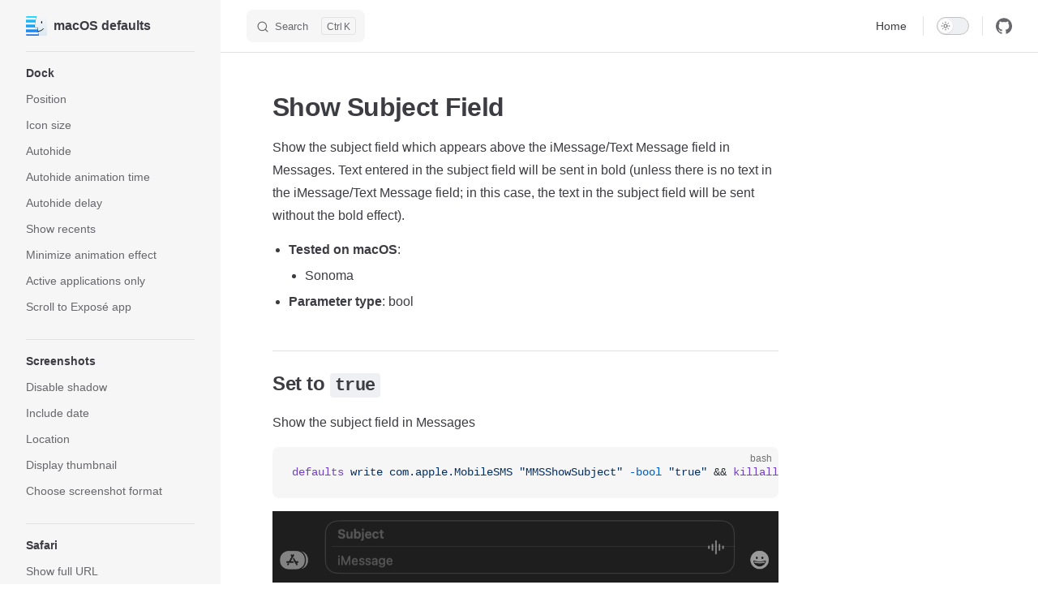

--- FILE ---
content_type: text/html; charset=UTF-8
request_url: https://macos-defaults.com/messages/show-subject-field.html
body_size: 7946
content:
<!DOCTYPE html>
<html lang="en-US" dir="ltr">
  <head>
    <meta charset="utf-8">
    
    <title>Show Subject Field | Messages | macOS defaults</title>
    <meta name="description" content="Show the subject field which appears above the iMessage/Text Message field in Messages. Text entered in the subject field will be sent in bold (unless there is no text in the iMessage/Text Message field; in this case, the text in the subject field will be sent without the bold effect).">
    <meta name="generator" content="VitePress v1.6.3">
    <link rel="preload stylesheet" href="/assets/style.B1fXwOVN.css" as="style">
    <link rel="preload stylesheet" href="/vp-icons.css" as="style">
    
    <script type="module" src="/assets/app.CoKhBfj0.js"></script>
    <link rel="preload" href="/assets/inter-roman-latin.Di8DUHzh.woff2" as="font" type="font/woff2" crossorigin="">
    <link rel="modulepreload" href="/assets/chunks/theme.Bwp0nKsd.js">
    <link rel="modulepreload" href="/assets/chunks/framework.aP8F306F.js">
    <link rel="modulepreload" href="/assets/messages_show-subject-field.md.D2SA8XKb.lean.js">
    <link rel="preload" href="/logo.svg" as="image">
    <link rel="apple-touch-icon" sizes="180x180" href="/apple-touch-icon.png">
    <link rel="icon" type="image/png" sizes="32x32" href="/favicon-32x32.png">
    <link rel="icon" type="image/png" sizes="16x16" href="/favicon-16x16.png">
    <link rel="manifest" href="/site.webmanifest">
    <link rel="mask-icon" href="/safari-pinned-tab.svg" color="#004bbd">
    <meta name="viewport" content="width=device-width,initial-scale=1">
    <meta name="msapplication-TileColor" content="#da532c">
    <meta name="theme-color" content="#ffffff">
    <meta http-equiv="Content-Type" content="text/html; charset=utf-8">
    <meta property="twitter:site" content="@macos_defaults">
    <meta property="twitter:creator" content="@_YannBertrand">
    <meta property="twitter:card" content="summary">
    <meta property="twitter:image" content="https://macos-defaults.com/media-1x1.webp">
    <meta property="og:site_name" content="macOS defaults">
    <meta property="og:url" content="https://macos-defaults.com">
    <meta property="og:type" content="website">
    <meta property="og:image" content="https://macos-defaults.com/media-1x1.jpg">
    <meta property="og:image:alt" content="">
    <meta name="author" content="Yann Bertrand">
    <script id="check-dark-mode">(()=>{const e=localStorage.getItem("vitepress-theme-appearance")||"auto",a=window.matchMedia("(prefers-color-scheme: dark)").matches;(!e||e==="auto"?a:e==="dark")&&document.documentElement.classList.add("dark")})();</script>
    <script id="check-mac-os">document.documentElement.classList.toggle("mac",/Mac|iPhone|iPod|iPad/i.test(navigator.platform));</script>
    <meta property="og:title" content="macOS defaults &gt; Message &gt; Show Subject Field">
    <meta property="og:description" content="Show the subject field which appears above the iMessage/Text Message field in Messages. Text entered in the subject field will be sent in bold (unless there is no text in the iMessage/Text Message field; in this case, the text in the subject field will be sent without the bold effect).">
  </head>
  <body>
    <div id="app"><div class="Layout" data-v-5d98c3a5><!--[--><!--]--><!--[--><span tabindex="-1" data-v-0b0ada53></span><a href="#VPContent" class="VPSkipLink visually-hidden" data-v-0b0ada53>Skip to content</a><!--]--><!----><header class="VPNav" data-v-5d98c3a5 data-v-ae24b3ad><div class="VPNavBar" data-v-ae24b3ad data-v-6aa21345><div class="wrapper" data-v-6aa21345><div class="container" data-v-6aa21345><div class="title" data-v-6aa21345><div class="VPNavBarTitle has-sidebar" data-v-6aa21345 data-v-1168a8e4><a class="title" href="/" data-v-1168a8e4><!--[--><!--]--><!--[--><img class="VPImage logo" src="/logo.svg" width="25.625" height="24.0625" alt data-v-8426fc1a><!--]--><span data-v-1168a8e4>macOS defaults</span><!--[--><!--]--></a></div></div><div class="content" data-v-6aa21345><div class="content-body" data-v-6aa21345><!--[--><!--]--><div class="VPNavBarSearch search" data-v-6aa21345><!--[--><!----><div id="docsearch"><button type="button" class="DocSearch DocSearch-Button" aria-label="Search"><span class="DocSearch-Button-Container"><span class="vp-icon DocSearch-Search-Icon"></span><span class="DocSearch-Button-Placeholder">Search</span></span><span class="DocSearch-Button-Keys"><kbd class="DocSearch-Button-Key"></kbd><kbd class="DocSearch-Button-Key">K</kbd></span></button></div><!--]--></div><nav aria-labelledby="main-nav-aria-label" class="VPNavBarMenu menu" data-v-6aa21345 data-v-dc692963><span id="main-nav-aria-label" class="visually-hidden" data-v-dc692963> Main Navigation </span><!--[--><!--[--><a class="VPLink link VPNavBarMenuLink" href="/" tabindex="0" data-v-dc692963 data-v-e56f3d57><!--[--><span data-v-e56f3d57>Home</span><!--]--></a><!--]--><!--]--></nav><!----><div class="VPNavBarAppearance appearance" data-v-6aa21345 data-v-6c893767><button class="VPSwitch VPSwitchAppearance" type="button" role="switch" title aria-checked="false" data-v-6c893767 data-v-5337faa4 data-v-1d5665e3><span class="check" data-v-1d5665e3><span class="icon" data-v-1d5665e3><!--[--><span class="vpi-sun sun" data-v-5337faa4></span><span class="vpi-moon moon" data-v-5337faa4></span><!--]--></span></span></button></div><div class="VPSocialLinks VPNavBarSocialLinks social-links" data-v-6aa21345 data-v-0394ad82 data-v-7bc22406><!--[--><a class="VPSocialLink no-icon" href="https://github.com/yannbertrand/macos-defaults" aria-label="github" target="_blank" rel="noopener" data-v-7bc22406 data-v-bd121fe5><span class="vpi-social-github"></span></a><!--]--></div><div class="VPFlyout VPNavBarExtra extra" data-v-6aa21345 data-v-bb2aa2f0 data-v-cf11d7a2><button type="button" class="button" aria-haspopup="true" aria-expanded="false" aria-label="extra navigation" data-v-cf11d7a2><span class="vpi-more-horizontal icon" data-v-cf11d7a2></span></button><div class="menu" data-v-cf11d7a2><div class="VPMenu" data-v-cf11d7a2 data-v-b98bc113><!----><!--[--><!--[--><!----><div class="group" data-v-bb2aa2f0><div class="item appearance" data-v-bb2aa2f0><p class="label" data-v-bb2aa2f0>Appearance</p><div class="appearance-action" data-v-bb2aa2f0><button class="VPSwitch VPSwitchAppearance" type="button" role="switch" title aria-checked="false" data-v-bb2aa2f0 data-v-5337faa4 data-v-1d5665e3><span class="check" data-v-1d5665e3><span class="icon" data-v-1d5665e3><!--[--><span class="vpi-sun sun" data-v-5337faa4></span><span class="vpi-moon moon" data-v-5337faa4></span><!--]--></span></span></button></div></div></div><div class="group" data-v-bb2aa2f0><div class="item social-links" data-v-bb2aa2f0><div class="VPSocialLinks social-links-list" data-v-bb2aa2f0 data-v-7bc22406><!--[--><a class="VPSocialLink no-icon" href="https://github.com/yannbertrand/macos-defaults" aria-label="github" target="_blank" rel="noopener" data-v-7bc22406 data-v-bd121fe5><span class="vpi-social-github"></span></a><!--]--></div></div></div><!--]--><!--]--></div></div></div><!--[--><!--]--><button type="button" class="VPNavBarHamburger hamburger" aria-label="mobile navigation" aria-expanded="false" aria-controls="VPNavScreen" data-v-6aa21345 data-v-e5dd9c1c><span class="container" data-v-e5dd9c1c><span class="top" data-v-e5dd9c1c></span><span class="middle" data-v-e5dd9c1c></span><span class="bottom" data-v-e5dd9c1c></span></span></button></div></div></div></div><div class="divider" data-v-6aa21345><div class="divider-line" data-v-6aa21345></div></div></div><!----></header><div class="VPLocalNav has-sidebar empty" data-v-5d98c3a5 data-v-a6f0e41e><div class="container" data-v-a6f0e41e><button class="menu" aria-expanded="false" aria-controls="VPSidebarNav" data-v-a6f0e41e><span class="vpi-align-left menu-icon" data-v-a6f0e41e></span><span class="menu-text" data-v-a6f0e41e>Menu</span></button><div class="VPLocalNavOutlineDropdown" style="--vp-vh:0px;" data-v-a6f0e41e data-v-8a42e2b4><button data-v-8a42e2b4>Return to top</button><!----></div></div></div><aside class="VPSidebar" data-v-5d98c3a5 data-v-319d5ca6><div class="curtain" data-v-319d5ca6></div><nav class="nav" id="VPSidebarNav" aria-labelledby="sidebar-aria-label" tabindex="-1" data-v-319d5ca6><span class="visually-hidden" id="sidebar-aria-label" data-v-319d5ca6> Sidebar Navigation </span><!--[--><!--]--><!--[--><div class="no-transition group" data-v-c40bc020><section class="VPSidebarItem level-0 is-link" data-v-c40bc020 data-v-b3fd67f8><div class="item" tabindex="0" data-v-b3fd67f8><div class="indicator" data-v-b3fd67f8></div><a class="VPLink link link" href="/dock/index.html" data-v-b3fd67f8><!--[--><h2 class="text" data-v-b3fd67f8>Dock</h2><!--]--></a><!----></div><div class="items" data-v-b3fd67f8><!--[--><div class="VPSidebarItem level-1 is-link" data-v-b3fd67f8 data-v-b3fd67f8><div class="item" data-v-b3fd67f8><div class="indicator" data-v-b3fd67f8></div><a class="VPLink link link" href="/dock/orientation.html" data-v-b3fd67f8><!--[--><p class="text" data-v-b3fd67f8>Position</p><!--]--></a><!----></div><!----></div><div class="VPSidebarItem level-1 is-link" data-v-b3fd67f8 data-v-b3fd67f8><div class="item" data-v-b3fd67f8><div class="indicator" data-v-b3fd67f8></div><a class="VPLink link link" href="/dock/tilesize.html" data-v-b3fd67f8><!--[--><p class="text" data-v-b3fd67f8>Icon size</p><!--]--></a><!----></div><!----></div><div class="VPSidebarItem level-1 is-link" data-v-b3fd67f8 data-v-b3fd67f8><div class="item" data-v-b3fd67f8><div class="indicator" data-v-b3fd67f8></div><a class="VPLink link link" href="/dock/autohide.html" data-v-b3fd67f8><!--[--><p class="text" data-v-b3fd67f8>Autohide</p><!--]--></a><!----></div><!----></div><div class="VPSidebarItem level-1 is-link" data-v-b3fd67f8 data-v-b3fd67f8><div class="item" data-v-b3fd67f8><div class="indicator" data-v-b3fd67f8></div><a class="VPLink link link" href="/dock/autohide-time-modifier.html" data-v-b3fd67f8><!--[--><p class="text" data-v-b3fd67f8>Autohide animation time</p><!--]--></a><!----></div><!----></div><div class="VPSidebarItem level-1 is-link" data-v-b3fd67f8 data-v-b3fd67f8><div class="item" data-v-b3fd67f8><div class="indicator" data-v-b3fd67f8></div><a class="VPLink link link" href="/dock/autohide-delay.html" data-v-b3fd67f8><!--[--><p class="text" data-v-b3fd67f8>Autohide delay</p><!--]--></a><!----></div><!----></div><div class="VPSidebarItem level-1 is-link" data-v-b3fd67f8 data-v-b3fd67f8><div class="item" data-v-b3fd67f8><div class="indicator" data-v-b3fd67f8></div><a class="VPLink link link" href="/dock/show-recents.html" data-v-b3fd67f8><!--[--><p class="text" data-v-b3fd67f8>Show recents</p><!--]--></a><!----></div><!----></div><div class="VPSidebarItem level-1 is-link" data-v-b3fd67f8 data-v-b3fd67f8><div class="item" data-v-b3fd67f8><div class="indicator" data-v-b3fd67f8></div><a class="VPLink link link" href="/dock/mineffect.html" data-v-b3fd67f8><!--[--><p class="text" data-v-b3fd67f8>Minimize animation effect</p><!--]--></a><!----></div><!----></div><div class="VPSidebarItem level-1 is-link" data-v-b3fd67f8 data-v-b3fd67f8><div class="item" data-v-b3fd67f8><div class="indicator" data-v-b3fd67f8></div><a class="VPLink link link" href="/dock/static-only.html" data-v-b3fd67f8><!--[--><p class="text" data-v-b3fd67f8>Active applications only</p><!--]--></a><!----></div><!----></div><div class="VPSidebarItem level-1 is-link" data-v-b3fd67f8 data-v-b3fd67f8><div class="item" data-v-b3fd67f8><div class="indicator" data-v-b3fd67f8></div><a class="VPLink link link" href="/dock/scroll-to-open.html" data-v-b3fd67f8><!--[--><p class="text" data-v-b3fd67f8>Scroll to Exposé app</p><!--]--></a><!----></div><!----></div><!--]--></div></section></div><div class="no-transition group" data-v-c40bc020><section class="VPSidebarItem level-0 is-link" data-v-c40bc020 data-v-b3fd67f8><div class="item" tabindex="0" data-v-b3fd67f8><div class="indicator" data-v-b3fd67f8></div><a class="VPLink link link" href="/screenshots/index.html" data-v-b3fd67f8><!--[--><h2 class="text" data-v-b3fd67f8>Screenshots</h2><!--]--></a><!----></div><div class="items" data-v-b3fd67f8><!--[--><div class="VPSidebarItem level-1 is-link" data-v-b3fd67f8 data-v-b3fd67f8><div class="item" data-v-b3fd67f8><div class="indicator" data-v-b3fd67f8></div><a class="VPLink link link" href="/screenshots/disable-shadow.html" data-v-b3fd67f8><!--[--><p class="text" data-v-b3fd67f8>Disable shadow</p><!--]--></a><!----></div><!----></div><div class="VPSidebarItem level-1 is-link" data-v-b3fd67f8 data-v-b3fd67f8><div class="item" data-v-b3fd67f8><div class="indicator" data-v-b3fd67f8></div><a class="VPLink link link" href="/screenshots/include-date.html" data-v-b3fd67f8><!--[--><p class="text" data-v-b3fd67f8>Include date</p><!--]--></a><!----></div><!----></div><div class="VPSidebarItem level-1 is-link" data-v-b3fd67f8 data-v-b3fd67f8><div class="item" data-v-b3fd67f8><div class="indicator" data-v-b3fd67f8></div><a class="VPLink link link" href="/screenshots/location.html" data-v-b3fd67f8><!--[--><p class="text" data-v-b3fd67f8>Location</p><!--]--></a><!----></div><!----></div><div class="VPSidebarItem level-1 is-link" data-v-b3fd67f8 data-v-b3fd67f8><div class="item" data-v-b3fd67f8><div class="indicator" data-v-b3fd67f8></div><a class="VPLink link link" href="/screenshots/show-thumbnail.html" data-v-b3fd67f8><!--[--><p class="text" data-v-b3fd67f8>Display thumbnail</p><!--]--></a><!----></div><!----></div><div class="VPSidebarItem level-1 is-link" data-v-b3fd67f8 data-v-b3fd67f8><div class="item" data-v-b3fd67f8><div class="indicator" data-v-b3fd67f8></div><a class="VPLink link link" href="/screenshots/type.html" data-v-b3fd67f8><!--[--><p class="text" data-v-b3fd67f8>Choose screenshot format</p><!--]--></a><!----></div><!----></div><!--]--></div></section></div><div class="no-transition group" data-v-c40bc020><section class="VPSidebarItem level-0 is-link" data-v-c40bc020 data-v-b3fd67f8><div class="item" tabindex="0" data-v-b3fd67f8><div class="indicator" data-v-b3fd67f8></div><a class="VPLink link link" href="/safari/index.html" data-v-b3fd67f8><!--[--><h2 class="text" data-v-b3fd67f8>Safari</h2><!--]--></a><!----></div><div class="items" data-v-b3fd67f8><!--[--><div class="VPSidebarItem level-1 is-link" data-v-b3fd67f8 data-v-b3fd67f8><div class="item" data-v-b3fd67f8><div class="indicator" data-v-b3fd67f8></div><a class="VPLink link link" href="/safari/showfullurlinsmartsearchfield.html" data-v-b3fd67f8><!--[--><p class="text" data-v-b3fd67f8>Show full URL</p><!--]--></a><!----></div><!----></div><!--]--></div></section></div><div class="no-transition group" data-v-c40bc020><section class="VPSidebarItem level-0 is-link" data-v-c40bc020 data-v-b3fd67f8><div class="item" tabindex="0" data-v-b3fd67f8><div class="indicator" data-v-b3fd67f8></div><a class="VPLink link link" href="/finder/index.html" data-v-b3fd67f8><!--[--><h2 class="text" data-v-b3fd67f8>Finder</h2><!--]--></a><!----></div><div class="items" data-v-b3fd67f8><!--[--><div class="VPSidebarItem level-1 is-link" data-v-b3fd67f8 data-v-b3fd67f8><div class="item" data-v-b3fd67f8><div class="indicator" data-v-b3fd67f8></div><a class="VPLink link link" href="/finder/quitmenuitem.html" data-v-b3fd67f8><!--[--><p class="text" data-v-b3fd67f8>Quit</p><!--]--></a><!----></div><!----></div><div class="VPSidebarItem level-1 is-link" data-v-b3fd67f8 data-v-b3fd67f8><div class="item" data-v-b3fd67f8><div class="indicator" data-v-b3fd67f8></div><a class="VPLink link link" href="/finder/appleshowallextensions.html" data-v-b3fd67f8><!--[--><p class="text" data-v-b3fd67f8>Show extensions</p><!--]--></a><!----></div><!----></div><div class="VPSidebarItem level-1 is-link" data-v-b3fd67f8 data-v-b3fd67f8><div class="item" data-v-b3fd67f8><div class="indicator" data-v-b3fd67f8></div><a class="VPLink link link" href="/finder/appleshowallfiles.html" data-v-b3fd67f8><!--[--><p class="text" data-v-b3fd67f8>Show hidden files</p><!--]--></a><!----></div><!----></div><div class="VPSidebarItem level-1 is-link" data-v-b3fd67f8 data-v-b3fd67f8><div class="item" data-v-b3fd67f8><div class="indicator" data-v-b3fd67f8></div><a class="VPLink link link" href="/finder/showpathbar.html" data-v-b3fd67f8><!--[--><p class="text" data-v-b3fd67f8>Path bar</p><!--]--></a><!----></div><!----></div><div class="VPSidebarItem level-1 is-link" data-v-b3fd67f8 data-v-b3fd67f8><div class="item" data-v-b3fd67f8><div class="indicator" data-v-b3fd67f8></div><a class="VPLink link link" href="/finder/fxpreferredviewstyle.html" data-v-b3fd67f8><!--[--><p class="text" data-v-b3fd67f8>Default view style</p><!--]--></a><!----></div><!----></div><div class="VPSidebarItem level-1 is-link" data-v-b3fd67f8 data-v-b3fd67f8><div class="item" data-v-b3fd67f8><div class="indicator" data-v-b3fd67f8></div><a class="VPLink link link" href="/finder/_fxsortfoldersfirst.html" data-v-b3fd67f8><!--[--><p class="text" data-v-b3fd67f8>Keep folders on top</p><!--]--></a><!----></div><!----></div><div class="VPSidebarItem level-1 is-link" data-v-b3fd67f8 data-v-b3fd67f8><div class="item" data-v-b3fd67f8><div class="indicator" data-v-b3fd67f8></div><a class="VPLink link link" href="/finder/finderspawntab.html" data-v-b3fd67f8><!--[--><p class="text" data-v-b3fd67f8>Open folders destination</p><!--]--></a><!----></div><!----></div><div class="VPSidebarItem level-1 is-link" data-v-b3fd67f8 data-v-b3fd67f8><div class="item" data-v-b3fd67f8><div class="indicator" data-v-b3fd67f8></div><a class="VPLink link link" href="/finder/fxdefaultsearchscope.html" data-v-b3fd67f8><!--[--><p class="text" data-v-b3fd67f8>Default search scope</p><!--]--></a><!----></div><!----></div><div class="VPSidebarItem level-1 is-link" data-v-b3fd67f8 data-v-b3fd67f8><div class="item" data-v-b3fd67f8><div class="indicator" data-v-b3fd67f8></div><a class="VPLink link link" href="/finder/fxremoveoldtrashitems.html" data-v-b3fd67f8><!--[--><p class="text" data-v-b3fd67f8>Empty bin items after 30 days</p><!--]--></a><!----></div><!----></div><div class="VPSidebarItem level-1 is-link" data-v-b3fd67f8 data-v-b3fd67f8><div class="item" data-v-b3fd67f8><div class="indicator" data-v-b3fd67f8></div><a class="VPLink link link" href="/finder/fxenableextensionchangewarning.html" data-v-b3fd67f8><!--[--><p class="text" data-v-b3fd67f8>Changing file extension warning</p><!--]--></a><!----></div><!----></div><div class="VPSidebarItem level-1 is-link" data-v-b3fd67f8 data-v-b3fd67f8><div class="item" data-v-b3fd67f8><div class="indicator" data-v-b3fd67f8></div><a class="VPLink link link" href="/finder/nsdocumentsavenewdocumentstocloud.html" data-v-b3fd67f8><!--[--><p class="text" data-v-b3fd67f8>Save to disk location</p><!--]--></a><!----></div><!----></div><div class="VPSidebarItem level-1 is-link" data-v-b3fd67f8 data-v-b3fd67f8><div class="item" data-v-b3fd67f8><div class="indicator" data-v-b3fd67f8></div><a class="VPLink link link" href="/finder/showwindowtitlebaricons.html" data-v-b3fd67f8><!--[--><p class="text" data-v-b3fd67f8>Title bar icons</p><!--]--></a><!----></div><!----></div><div class="VPSidebarItem level-1 is-link" data-v-b3fd67f8 data-v-b3fd67f8><div class="item" data-v-b3fd67f8><div class="indicator" data-v-b3fd67f8></div><a class="VPLink link link" href="/finder/nstoolbartitleviewrolloverdelay.html" data-v-b3fd67f8><!--[--><p class="text" data-v-b3fd67f8>Toolbar title rollover delay</p><!--]--></a><!----></div><!----></div><div class="VPSidebarItem level-1 is-link" data-v-b3fd67f8 data-v-b3fd67f8><div class="item" data-v-b3fd67f8><div class="indicator" data-v-b3fd67f8></div><a class="VPLink link link" href="/finder/nstableviewdefaultsizemode.html" data-v-b3fd67f8><!--[--><p class="text" data-v-b3fd67f8>Sidebar icon size</p><!--]--></a><!----></div><!----></div><!--]--></div></section></div><div class="no-transition group" data-v-c40bc020><section class="VPSidebarItem level-0 is-link" data-v-c40bc020 data-v-b3fd67f8><div class="item" tabindex="0" data-v-b3fd67f8><div class="indicator" data-v-b3fd67f8></div><a class="VPLink link link" href="/desktop/index.html" data-v-b3fd67f8><!--[--><h2 class="text" data-v-b3fd67f8>Desktop</h2><!--]--></a><!----></div><div class="items" data-v-b3fd67f8><!--[--><div class="VPSidebarItem level-1 is-link" data-v-b3fd67f8 data-v-b3fd67f8><div class="item" data-v-b3fd67f8><div class="indicator" data-v-b3fd67f8></div><a class="VPLink link link" href="/desktop/_fxsortfoldersfirstondesktop.html" data-v-b3fd67f8><!--[--><p class="text" data-v-b3fd67f8>Keep folders on top</p><!--]--></a><!----></div><!----></div><div class="VPSidebarItem level-1 is-link" data-v-b3fd67f8 data-v-b3fd67f8><div class="item" data-v-b3fd67f8><div class="indicator" data-v-b3fd67f8></div><a class="VPLink link link" href="/desktop/createdesktop.html" data-v-b3fd67f8><!--[--><p class="text" data-v-b3fd67f8>All icons</p><!--]--></a><!----></div><!----></div><div class="VPSidebarItem level-1 is-link" data-v-b3fd67f8 data-v-b3fd67f8><div class="item" data-v-b3fd67f8><div class="indicator" data-v-b3fd67f8></div><a class="VPLink link link" href="/desktop/showharddrivesondesktop.html" data-v-b3fd67f8><!--[--><p class="text" data-v-b3fd67f8>Disks</p><!--]--></a><!----></div><!----></div><div class="VPSidebarItem level-1 is-link" data-v-b3fd67f8 data-v-b3fd67f8><div class="item" data-v-b3fd67f8><div class="indicator" data-v-b3fd67f8></div><a class="VPLink link link" href="/desktop/showexternalharddrivesondesktop.html" data-v-b3fd67f8><!--[--><p class="text" data-v-b3fd67f8>External disks</p><!--]--></a><!----></div><!----></div><div class="VPSidebarItem level-1 is-link" data-v-b3fd67f8 data-v-b3fd67f8><div class="item" data-v-b3fd67f8><div class="indicator" data-v-b3fd67f8></div><a class="VPLink link link" href="/desktop/showremovablemediaondesktop.html" data-v-b3fd67f8><!--[--><p class="text" data-v-b3fd67f8>Removable media</p><!--]--></a><!----></div><!----></div><div class="VPSidebarItem level-1 is-link" data-v-b3fd67f8 data-v-b3fd67f8><div class="item" data-v-b3fd67f8><div class="indicator" data-v-b3fd67f8></div><a class="VPLink link link" href="/desktop/showmountedserversondesktop.html" data-v-b3fd67f8><!--[--><p class="text" data-v-b3fd67f8>Connected servers</p><!--]--></a><!----></div><!----></div><!--]--></div></section></div><div class="no-transition group" data-v-c40bc020><section class="VPSidebarItem level-0 is-link" data-v-c40bc020 data-v-b3fd67f8><div class="item" tabindex="0" data-v-b3fd67f8><div class="indicator" data-v-b3fd67f8></div><a class="VPLink link link" href="/menubar/index.html" data-v-b3fd67f8><!--[--><h2 class="text" data-v-b3fd67f8>Menu Bar</h2><!--]--></a><!----></div><div class="items" data-v-b3fd67f8><!--[--><div class="VPSidebarItem level-1 is-link" data-v-b3fd67f8 data-v-b3fd67f8><div class="item" data-v-b3fd67f8><div class="indicator" data-v-b3fd67f8></div><a class="VPLink link link" href="/menubar/flashdateseparators.html" data-v-b3fd67f8><!--[--><p class="text" data-v-b3fd67f8>Flash clock time separators</p><!--]--></a><!----></div><!----></div><div class="VPSidebarItem level-1 is-link" data-v-b3fd67f8 data-v-b3fd67f8><div class="item" data-v-b3fd67f8><div class="indicator" data-v-b3fd67f8></div><a class="VPLink link link" href="/menubar/dateformat.html" data-v-b3fd67f8><!--[--><p class="text" data-v-b3fd67f8>Digital clock format</p><!--]--></a><!----></div><!----></div><!--]--></div></section></div><div class="no-transition group" data-v-c40bc020><section class="VPSidebarItem level-0 is-link" data-v-c40bc020 data-v-b3fd67f8><div class="item" tabindex="0" data-v-b3fd67f8><div class="indicator" data-v-b3fd67f8></div><a class="VPLink link link" href="/mouse/index.html" data-v-b3fd67f8><!--[--><h2 class="text" data-v-b3fd67f8>Mouse</h2><!--]--></a><!----></div><div class="items" data-v-b3fd67f8><!--[--><div class="VPSidebarItem level-1 is-link" data-v-b3fd67f8 data-v-b3fd67f8><div class="item" data-v-b3fd67f8><div class="indicator" data-v-b3fd67f8></div><a class="VPLink link link" href="/mouse/linear.html" data-v-b3fd67f8><!--[--><p class="text" data-v-b3fd67f8>Acceleration</p><!--]--></a><!----></div><!----></div><div class="VPSidebarItem level-1 is-link" data-v-b3fd67f8 data-v-b3fd67f8><div class="item" data-v-b3fd67f8><div class="indicator" data-v-b3fd67f8></div><a class="VPLink link link" href="/mouse/scaling.html" data-v-b3fd67f8><!--[--><p class="text" data-v-b3fd67f8>Speed</p><!--]--></a><!----></div><!----></div><div class="VPSidebarItem level-1 is-link" data-v-b3fd67f8 data-v-b3fd67f8><div class="item" data-v-b3fd67f8><div class="indicator" data-v-b3fd67f8></div><a class="VPLink link link" href="/mouse/focusfollowsmouse.html" data-v-b3fd67f8><!--[--><p class="text" data-v-b3fd67f8>Focus Follows Mouse</p><!--]--></a><!----></div><!----></div><!--]--></div></section></div><div class="no-transition group" data-v-c40bc020><section class="VPSidebarItem level-0 is-link" data-v-c40bc020 data-v-b3fd67f8><div class="item" tabindex="0" data-v-b3fd67f8><div class="indicator" data-v-b3fd67f8></div><a class="VPLink link link" href="/trackpad/index.html" data-v-b3fd67f8><!--[--><h2 class="text" data-v-b3fd67f8>Trackpad</h2><!--]--></a><!----></div><div class="items" data-v-b3fd67f8><!--[--><div class="VPSidebarItem level-1 is-link" data-v-b3fd67f8 data-v-b3fd67f8><div class="item" data-v-b3fd67f8><div class="indicator" data-v-b3fd67f8></div><a class="VPLink link link" href="/trackpad/firstclickthreshold.html" data-v-b3fd67f8><!--[--><p class="text" data-v-b3fd67f8>Click weight (threshold)</p><!--]--></a><!----></div><!----></div><div class="VPSidebarItem level-1 is-link" data-v-b3fd67f8 data-v-b3fd67f8><div class="item" data-v-b3fd67f8><div class="indicator" data-v-b3fd67f8></div><a class="VPLink link link" href="/trackpad/draglock.html" data-v-b3fd67f8><!--[--><p class="text" data-v-b3fd67f8>Dragging with drag lock</p><!--]--></a><!----></div><!----></div><div class="VPSidebarItem level-1 is-link" data-v-b3fd67f8 data-v-b3fd67f8><div class="item" data-v-b3fd67f8><div class="indicator" data-v-b3fd67f8></div><a class="VPLink link link" href="/trackpad/dragging.html" data-v-b3fd67f8><!--[--><p class="text" data-v-b3fd67f8>Dragging without drag lock</p><!--]--></a><!----></div><!----></div><div class="VPSidebarItem level-1 is-link" data-v-b3fd67f8 data-v-b3fd67f8><div class="item" data-v-b3fd67f8><div class="indicator" data-v-b3fd67f8></div><a class="VPLink link link" href="/trackpad/trackpadthreefingerdrag.html" data-v-b3fd67f8><!--[--><p class="text" data-v-b3fd67f8>Dragging with three finger drag</p><!--]--></a><!----></div><!----></div><!--]--></div></section></div><div class="no-transition group" data-v-c40bc020><section class="VPSidebarItem level-0 is-link" data-v-c40bc020 data-v-b3fd67f8><div class="item" tabindex="0" data-v-b3fd67f8><div class="indicator" data-v-b3fd67f8></div><a class="VPLink link link" href="/keyboard/index.html" data-v-b3fd67f8><!--[--><h2 class="text" data-v-b3fd67f8>Keyboard</h2><!--]--></a><!----></div><div class="items" data-v-b3fd67f8><!--[--><div class="VPSidebarItem level-1 is-link" data-v-b3fd67f8 data-v-b3fd67f8><div class="item" data-v-b3fd67f8><div class="indicator" data-v-b3fd67f8></div><a class="VPLink link link" href="/keyboard/applepressandholdenabled.html" data-v-b3fd67f8><!--[--><p class="text" data-v-b3fd67f8>Key held down behavior</p><!--]--></a><!----></div><!----></div><div class="VPSidebarItem level-1 is-link" data-v-b3fd67f8 data-v-b3fd67f8><div class="item" data-v-b3fd67f8><div class="indicator" data-v-b3fd67f8></div><a class="VPLink link link" href="/keyboard/applefnusagetype.html" data-v-b3fd67f8><!--[--><p class="text" data-v-b3fd67f8>Fn/🌐 key usage</p><!--]--></a><!----></div><!----></div><div class="VPSidebarItem level-1 is-link" data-v-b3fd67f8 data-v-b3fd67f8><div class="item" data-v-b3fd67f8><div class="indicator" data-v-b3fd67f8></div><a class="VPLink link link" href="/keyboard/applekeyboardfnstate.html" data-v-b3fd67f8><!--[--><p class="text" data-v-b3fd67f8>Function keys behavior</p><!--]--></a><!----></div><!----></div><div class="VPSidebarItem level-1 is-link" data-v-b3fd67f8 data-v-b3fd67f8><div class="item" data-v-b3fd67f8><div class="indicator" data-v-b3fd67f8></div><a class="VPLink link link" href="/keyboard/applekeyboarduimode.html" data-v-b3fd67f8><!--[--><p class="text" data-v-b3fd67f8>Keyboard navigation</p><!--]--></a><!----></div><!----></div><div class="VPSidebarItem level-1 is-link" data-v-b3fd67f8 data-v-b3fd67f8><div class="item" data-v-b3fd67f8><div class="indicator" data-v-b3fd67f8></div><a class="VPLink link link" href="/keyboard/toggle-language-indicator.html" data-v-b3fd67f8><!--[--><p class="text" data-v-b3fd67f8>Toggle language indicator</p><!--]--></a><!----></div><!----></div><!--]--></div></section></div><div class="no-transition group" data-v-c40bc020><section class="VPSidebarItem level-0 is-link" data-v-c40bc020 data-v-b3fd67f8><div class="item" tabindex="0" data-v-b3fd67f8><div class="indicator" data-v-b3fd67f8></div><a class="VPLink link link" href="/mission-control/index.html" data-v-b3fd67f8><!--[--><h2 class="text" data-v-b3fd67f8>Mission Control</h2><!--]--></a><!----></div><div class="items" data-v-b3fd67f8><!--[--><div class="VPSidebarItem level-1 is-link" data-v-b3fd67f8 data-v-b3fd67f8><div class="item" data-v-b3fd67f8><div class="indicator" data-v-b3fd67f8></div><a class="VPLink link link" href="/mission-control/mru-spaces.html" data-v-b3fd67f8><!--[--><p class="text" data-v-b3fd67f8>Rearrange automatically</p><!--]--></a><!----></div><!----></div><div class="VPSidebarItem level-1 is-link" data-v-b3fd67f8 data-v-b3fd67f8><div class="item" data-v-b3fd67f8><div class="indicator" data-v-b3fd67f8></div><a class="VPLink link link" href="/mission-control/expose-group-apps.html" data-v-b3fd67f8><!--[--><p class="text" data-v-b3fd67f8>Group windows by application</p><!--]--></a><!----></div><!----></div><div class="VPSidebarItem level-1 is-link" data-v-b3fd67f8 data-v-b3fd67f8><div class="item" data-v-b3fd67f8><div class="indicator" data-v-b3fd67f8></div><a class="VPLink link link" href="/mission-control/applespacesswitchonactivate.html" data-v-b3fd67f8><!--[--><p class="text" data-v-b3fd67f8>Switch to Space with open windows</p><!--]--></a><!----></div><!----></div><div class="VPSidebarItem level-1 is-link" data-v-b3fd67f8 data-v-b3fd67f8><div class="item" data-v-b3fd67f8><div class="indicator" data-v-b3fd67f8></div><a class="VPLink link link" href="/mission-control/spans-displays.html" data-v-b3fd67f8><!--[--><p class="text" data-v-b3fd67f8>Displays have separate Spaces</p><!--]--></a><!----></div><!----></div><!--]--></div></section></div><div class="no-transition group" data-v-c40bc020><section class="VPSidebarItem level-0 is-link" data-v-c40bc020 data-v-b3fd67f8><div class="item" tabindex="0" data-v-b3fd67f8><div class="indicator" data-v-b3fd67f8></div><a class="VPLink link link" href="/feedback-assistant/index.html" data-v-b3fd67f8><!--[--><h2 class="text" data-v-b3fd67f8>Feedback Assistant</h2><!--]--></a><!----></div><div class="items" data-v-b3fd67f8><!--[--><div class="VPSidebarItem level-1 is-link" data-v-b3fd67f8 data-v-b3fd67f8><div class="item" data-v-b3fd67f8><div class="indicator" data-v-b3fd67f8></div><a class="VPLink link link" href="/feedback-assistant/autogather.html" data-v-b3fd67f8><!--[--><p class="text" data-v-b3fd67f8>Autogather</p><!--]--></a><!----></div><!----></div><!--]--></div></section></div><div class="no-transition group" data-v-c40bc020><section class="VPSidebarItem level-0 is-link" data-v-c40bc020 data-v-b3fd67f8><div class="item" tabindex="0" data-v-b3fd67f8><div class="indicator" data-v-b3fd67f8></div><a class="VPLink link link" href="/xcode/index.html" data-v-b3fd67f8><!--[--><h2 class="text" data-v-b3fd67f8>Xcode</h2><!--]--></a><!----></div><div class="items" data-v-b3fd67f8><!--[--><div class="VPSidebarItem level-1 is-link" data-v-b3fd67f8 data-v-b3fd67f8><div class="item" data-v-b3fd67f8><div class="indicator" data-v-b3fd67f8></div><a class="VPLink link link" href="/xcode/ideadditionalcounterpartsuffixes.html" data-v-b3fd67f8><!--[--><p class="text" data-v-b3fd67f8>Add Additional Counterpart Suffixes</p><!--]--></a><!----></div><!----></div><div class="VPSidebarItem level-1 is-link" data-v-b3fd67f8 data-v-b3fd67f8><div class="item" data-v-b3fd67f8><div class="indicator" data-v-b3fd67f8></div><a class="VPLink link link" href="/xcode/showbuildoperationduration.html" data-v-b3fd67f8><!--[--><p class="text" data-v-b3fd67f8>Show Build Durations</p><!--]--></a><!----></div><!----></div><!--]--></div></section></div><div class="no-transition group" data-v-c40bc020><section class="VPSidebarItem level-0 is-link" data-v-c40bc020 data-v-b3fd67f8><div class="item" tabindex="0" data-v-b3fd67f8><div class="indicator" data-v-b3fd67f8></div><a class="VPLink link link" href="/simulator/index.html" data-v-b3fd67f8><!--[--><h2 class="text" data-v-b3fd67f8>Simulator</h2><!--]--></a><!----></div><div class="items" data-v-b3fd67f8><!--[--><div class="VPSidebarItem level-1 is-link" data-v-b3fd67f8 data-v-b3fd67f8><div class="item" data-v-b3fd67f8><div class="indicator" data-v-b3fd67f8></div><a class="VPLink link link" href="/simulator/screenshotsavelocation.html" data-v-b3fd67f8><!--[--><p class="text" data-v-b3fd67f8>Screenshot location</p><!--]--></a><!----></div><!----></div><!--]--></div></section></div><div class="no-transition group" data-v-c40bc020><section class="VPSidebarItem level-0 is-link" data-v-c40bc020 data-v-b3fd67f8><div class="item" tabindex="0" data-v-b3fd67f8><div class="indicator" data-v-b3fd67f8></div><a class="VPLink link link" href="/textedit/index.html" data-v-b3fd67f8><!--[--><h2 class="text" data-v-b3fd67f8>TextEdit</h2><!--]--></a><!----></div><div class="items" data-v-b3fd67f8><!--[--><div class="VPSidebarItem level-1 is-link" data-v-b3fd67f8 data-v-b3fd67f8><div class="item" data-v-b3fd67f8><div class="indicator" data-v-b3fd67f8></div><a class="VPLink link link" href="/textedit/richtext.html" data-v-b3fd67f8><!--[--><p class="text" data-v-b3fd67f8>Default document format</p><!--]--></a><!----></div><!----></div><div class="VPSidebarItem level-1 is-link" data-v-b3fd67f8 data-v-b3fd67f8><div class="item" data-v-b3fd67f8><div class="indicator" data-v-b3fd67f8></div><a class="VPLink link link" href="/textedit/smartquotes.html" data-v-b3fd67f8><!--[--><p class="text" data-v-b3fd67f8>Smart quotes</p><!--]--></a><!----></div><!----></div><!--]--></div></section></div><div class="no-transition group" data-v-c40bc020><section class="VPSidebarItem level-0 is-link" data-v-c40bc020 data-v-b3fd67f8><div class="item" tabindex="0" data-v-b3fd67f8><div class="indicator" data-v-b3fd67f8></div><a class="VPLink link link" href="/timemachine/index.html" data-v-b3fd67f8><!--[--><h2 class="text" data-v-b3fd67f8>Time Machine</h2><!--]--></a><!----></div><div class="items" data-v-b3fd67f8><!--[--><div class="VPSidebarItem level-1 is-link" data-v-b3fd67f8 data-v-b3fd67f8><div class="item" data-v-b3fd67f8><div class="indicator" data-v-b3fd67f8></div><a class="VPLink link link" href="/timemachine/donotoffernewdisksforbackup.html" data-v-b3fd67f8><!--[--><p class="text" data-v-b3fd67f8>Don't offer new disks for Time Machine backup</p><!--]--></a><!----></div><!----></div><!--]--></div></section></div><div class="no-transition group" data-v-c40bc020><section class="VPSidebarItem level-0 is-link" data-v-c40bc020 data-v-b3fd67f8><div class="item" tabindex="0" data-v-b3fd67f8><div class="indicator" data-v-b3fd67f8></div><a class="VPLink link link" href="/activity-monitor/index.html" data-v-b3fd67f8><!--[--><h2 class="text" data-v-b3fd67f8>Activity Monitor</h2><!--]--></a><!----></div><div class="items" data-v-b3fd67f8><!--[--><div class="VPSidebarItem level-1 is-link" data-v-b3fd67f8 data-v-b3fd67f8><div class="item" data-v-b3fd67f8><div class="indicator" data-v-b3fd67f8></div><a class="VPLink link link" href="/activity-monitor/updateperiod.html" data-v-b3fd67f8><!--[--><p class="text" data-v-b3fd67f8>Update Frequency</p><!--]--></a><!----></div><!----></div><div class="VPSidebarItem level-1 is-link" data-v-b3fd67f8 data-v-b3fd67f8><div class="item" data-v-b3fd67f8><div class="indicator" data-v-b3fd67f8></div><a class="VPLink link link" href="/activity-monitor/icontype.html" data-v-b3fd67f8><!--[--><p class="text" data-v-b3fd67f8>Dock Icon type</p><!--]--></a><!----></div><!----></div><!--]--></div></section></div><div class="no-transition group" data-v-c40bc020><section class="VPSidebarItem level-0 is-link has-active" data-v-c40bc020 data-v-b3fd67f8><div class="item" tabindex="0" data-v-b3fd67f8><div class="indicator" data-v-b3fd67f8></div><a class="VPLink link link" href="/messages/index.html" data-v-b3fd67f8><!--[--><h2 class="text" data-v-b3fd67f8>Messages</h2><!--]--></a><!----></div><div class="items" data-v-b3fd67f8><!--[--><div class="VPSidebarItem level-1 is-link" data-v-b3fd67f8 data-v-b3fd67f8><div class="item" data-v-b3fd67f8><div class="indicator" data-v-b3fd67f8></div><a class="VPLink link link" href="/messages/show-subject-field.html" data-v-b3fd67f8><!--[--><p class="text" data-v-b3fd67f8>Show Subject Field</p><!--]--></a><!----></div><!----></div><!--]--></div></section></div><div class="no-transition group" data-v-c40bc020><section class="VPSidebarItem level-0 is-link" data-v-c40bc020 data-v-b3fd67f8><div class="item" tabindex="0" data-v-b3fd67f8><div class="indicator" data-v-b3fd67f8></div><a class="VPLink link link" href="/misc/index.html" data-v-b3fd67f8><!--[--><h2 class="text" data-v-b3fd67f8>Miscellaneous</h2><!--]--></a><!----></div><div class="items" data-v-b3fd67f8><!--[--><div class="VPSidebarItem level-1 is-link" data-v-b3fd67f8 data-v-b3fd67f8><div class="item" data-v-b3fd67f8><div class="indicator" data-v-b3fd67f8></div><a class="VPLink link link" href="/misc/apple-intelligence.html" data-v-b3fd67f8><!--[--><p class="text" data-v-b3fd67f8>Toggle Apple Intelligence</p><!--]--></a><!----></div><!----></div><div class="VPSidebarItem level-1 is-link" data-v-b3fd67f8 data-v-b3fd67f8><div class="item" data-v-b3fd67f8><div class="indicator" data-v-b3fd67f8></div><a class="VPLink link link" href="/misc/devmode.html" data-v-b3fd67f8><!--[--><p class="text" data-v-b3fd67f8>Help Menu position</p><!--]--></a><!----></div><!----></div><div class="VPSidebarItem level-1 is-link" data-v-b3fd67f8 data-v-b3fd67f8><div class="item" data-v-b3fd67f8><div class="indicator" data-v-b3fd67f8></div><a class="VPLink link link" href="/misc/enable-spring-load-actions-on-all-items.html" data-v-b3fd67f8><!--[--><p class="text" data-v-b3fd67f8>Spring loading for all Dock items</p><!--]--></a><!----></div><!----></div><div class="VPSidebarItem level-1 is-link" data-v-b3fd67f8 data-v-b3fd67f8><div class="item" data-v-b3fd67f8><div class="indicator" data-v-b3fd67f8></div><a class="VPLink link link" href="/misc/userwantsplaybacknotifications.html" data-v-b3fd67f8><!--[--><p class="text" data-v-b3fd67f8>Show Music song notifications</p><!--]--></a><!----></div><!----></div><div class="VPSidebarItem level-1 is-link" data-v-b3fd67f8 data-v-b3fd67f8><div class="item" data-v-b3fd67f8><div class="indicator" data-v-b3fd67f8></div><a class="VPLink link link" href="/misc/lsquarantine.html" data-v-b3fd67f8><!--[--><p class="text" data-v-b3fd67f8>Disable application quarantine message</p><!--]--></a><!----></div><!----></div><div class="VPSidebarItem level-1 is-link" data-v-b3fd67f8 data-v-b3fd67f8><div class="item" data-v-b3fd67f8><div class="indicator" data-v-b3fd67f8></div><a class="VPLink link link" href="/misc/nsclosealwaysconfirmschanges.html" data-v-b3fd67f8><!--[--><p class="text" data-v-b3fd67f8>Close confirm changes popup</p><!--]--></a><!----></div><!----></div><div class="VPSidebarItem level-1 is-link" data-v-b3fd67f8 data-v-b3fd67f8><div class="item" data-v-b3fd67f8><div class="indicator" data-v-b3fd67f8></div><a class="VPLink link link" href="/misc/nsquitalwayskeepwindows.html" data-v-b3fd67f8><!--[--><p class="text" data-v-b3fd67f8>Keep windows when quitting an application</p><!--]--></a><!----></div><!----></div><!--]--></div></section></div><!--]--><!--[--><!--]--></nav></aside><div class="VPContent has-sidebar" id="VPContent" data-v-5d98c3a5 data-v-1428d186><div class="VPDoc has-sidebar has-aside" data-v-1428d186 data-v-39a288b8><!--[--><!--]--><div class="container" data-v-39a288b8><div class="aside" data-v-39a288b8><div class="aside-curtain" data-v-39a288b8></div><div class="aside-container" data-v-39a288b8><div class="aside-content" data-v-39a288b8><div class="VPDocAside" data-v-39a288b8 data-v-3f215769><!--[--><!--]--><!--[--><!--]--><nav aria-labelledby="doc-outline-aria-label" class="VPDocAsideOutline" data-v-3f215769 data-v-a5bbad30><div class="content" data-v-a5bbad30><div class="outline-marker" data-v-a5bbad30></div><div aria-level="2" class="outline-title" id="doc-outline-aria-label" role="heading" data-v-a5bbad30>On this page</div><ul class="VPDocOutlineItem root" data-v-a5bbad30 data-v-b933a997><!--[--><!--]--></ul></div></nav><!--[--><!--]--><div class="spacer" data-v-3f215769></div><!--[--><!--]--><!----><!--[--><!--]--><!--[--><!--]--></div></div></div></div><div class="content" data-v-39a288b8><div class="content-container" data-v-39a288b8><!--[--><!--]--><main class="main" data-v-39a288b8><div style="position:relative;" class="vp-doc _messages_show-subject-field" data-v-39a288b8><div><h1 id="show-subject-field" tabindex="-1">Show Subject Field <a class="header-anchor" href="#show-subject-field" aria-label="Permalink to &quot;Show Subject Field&quot;">​</a></h1><p>Show the subject field which appears above the iMessage/Text Message field in Messages. Text entered in the subject field will be sent in bold (unless there is no text in the iMessage/Text Message field; in this case, the text in the subject field will be sent without the bold effect).</p><ul><li><strong>Tested on macOS</strong>: <ul><li>Sonoma</li></ul></li><li><strong>Parameter type</strong>: bool</li></ul><h2 id="set-to-true" tabindex="-1">Set to <code>true</code> <a class="header-anchor" href="#set-to-true" aria-label="Permalink to &quot;Set to `true`&quot;">​</a></h2><p>Show the subject field in Messages</p><div class="language-bash vp-adaptive-theme"><button title="Copy Code" class="copy"></button><span class="lang">bash</span><pre class="shiki shiki-themes github-light github-dark vp-code" tabindex="0"><code><span class="line"><span style="--shiki-light:#6F42C1;--shiki-dark:#B392F0;">defaults</span><span style="--shiki-light:#032F62;--shiki-dark:#9ECBFF;"> write</span><span style="--shiki-light:#032F62;--shiki-dark:#9ECBFF;"> com.apple.MobileSMS</span><span style="--shiki-light:#032F62;--shiki-dark:#9ECBFF;"> &quot;MMSShowSubject&quot;</span><span style="--shiki-light:#005CC5;--shiki-dark:#79B8FF;"> -bool</span><span style="--shiki-light:#032F62;--shiki-dark:#9ECBFF;"> &quot;true&quot;</span><span style="--shiki-light:#24292E;--shiki-dark:#E1E4E8;"> &amp;&amp; </span><span style="--shiki-light:#6F42C1;--shiki-dark:#B392F0;">killall</span><span style="--shiki-light:#032F62;--shiki-dark:#9ECBFF;"> Messages</span></span></code></pre></div><p><img src="/assets/true.AjpuoV0e.png" alt="Messages app with subject field showing" height="550"></p><h2 id="set-to-false-default-value" tabindex="-1">Set to <code>false</code> (default value) <a class="header-anchor" href="#set-to-false-default-value" aria-label="Permalink to &quot;Set to `false` (default value)&quot;">​</a></h2><p>Hide the subject field in Messages</p><div class="language-bash vp-adaptive-theme"><button title="Copy Code" class="copy"></button><span class="lang">bash</span><pre class="shiki shiki-themes github-light github-dark vp-code" tabindex="0"><code><span class="line"><span style="--shiki-light:#6F42C1;--shiki-dark:#B392F0;">defaults</span><span style="--shiki-light:#032F62;--shiki-dark:#9ECBFF;"> write</span><span style="--shiki-light:#032F62;--shiki-dark:#9ECBFF;"> com.apple.MobileSMS</span><span style="--shiki-light:#032F62;--shiki-dark:#9ECBFF;"> &quot;MMSShowSubject&quot;</span><span style="--shiki-light:#005CC5;--shiki-dark:#79B8FF;"> -bool</span><span style="--shiki-light:#032F62;--shiki-dark:#9ECBFF;"> &quot;false&quot;</span><span style="--shiki-light:#24292E;--shiki-dark:#E1E4E8;"> &amp;&amp; </span><span style="--shiki-light:#6F42C1;--shiki-dark:#B392F0;">killall</span><span style="--shiki-light:#032F62;--shiki-dark:#9ECBFF;"> Messages</span></span></code></pre></div><p><img src="/assets/false.CAN674x1.png" alt="Messages app with subject field hidden" height="550"></p><h2 id="read-current-value" tabindex="-1">Read current value <a class="header-anchor" href="#read-current-value" aria-label="Permalink to &quot;Read current value&quot;">​</a></h2><div class="language-bash vp-adaptive-theme"><button title="Copy Code" class="copy"></button><span class="lang">bash</span><pre class="shiki shiki-themes github-light github-dark vp-code" tabindex="0"><code><span class="line"><span style="--shiki-light:#6F42C1;--shiki-dark:#B392F0;">defaults</span><span style="--shiki-light:#032F62;--shiki-dark:#9ECBFF;"> read</span><span style="--shiki-light:#032F62;--shiki-dark:#9ECBFF;"> com.apple.MobileSMS</span><span style="--shiki-light:#032F62;--shiki-dark:#9ECBFF;"> &quot;MMSShowSubject&quot;</span></span></code></pre></div><h2 id="reset-to-default-value" tabindex="-1">Reset to default value <a class="header-anchor" href="#reset-to-default-value" aria-label="Permalink to &quot;Reset to default value&quot;">​</a></h2><div class="language-bash vp-adaptive-theme"><button title="Copy Code" class="copy"></button><span class="lang">bash</span><pre class="shiki shiki-themes github-light github-dark vp-code" tabindex="0"><code><span class="line"><span style="--shiki-light:#6F42C1;--shiki-dark:#B392F0;">defaults</span><span style="--shiki-light:#032F62;--shiki-dark:#9ECBFF;"> delete</span><span style="--shiki-light:#032F62;--shiki-dark:#9ECBFF;"> com.apple.MobileSMS</span><span style="--shiki-light:#032F62;--shiki-dark:#9ECBFF;"> &quot;MMSShowSubject&quot;</span><span style="--shiki-light:#24292E;--shiki-dark:#E1E4E8;"> &amp;&amp; </span><span style="--shiki-light:#6F42C1;--shiki-dark:#B392F0;">killall</span><span style="--shiki-light:#032F62;--shiki-dark:#9ECBFF;"> Messages</span></span></code></pre></div></div></div></main><footer class="VPDocFooter" data-v-39a288b8 data-v-e257564d><!--[--><!--]--><div class="edit-info" data-v-e257564d><div class="edit-link" data-v-e257564d><a class="VPLink link vp-external-link-icon no-icon edit-link-button" href="https://github.com/yannbertrand/macos-defaults/edit/main/docs/messages/show-subject-field.md" target="_blank" rel="noreferrer" data-v-e257564d><!--[--><span class="vpi-square-pen edit-link-icon" data-v-e257564d></span> Edit this page<!--]--></a></div><div class="last-updated" data-v-e257564d><p class="VPLastUpdated" data-v-e257564d data-v-e98dd255>Last updated: <time datetime="2024-10-04T09:06:40.000Z" data-v-e98dd255></time></p></div></div><nav class="prev-next" aria-labelledby="doc-footer-aria-label" data-v-e257564d><span class="visually-hidden" id="doc-footer-aria-label" data-v-e257564d>Pager</span><div class="pager" data-v-e257564d><a class="VPLink link pager-link prev" href="/messages/index.html" data-v-e257564d><!--[--><span class="desc" data-v-e257564d>Previous page</span><span class="title" data-v-e257564d>Messages</span><!--]--></a></div><div class="pager" data-v-e257564d><a class="VPLink link pager-link next" href="/misc/index.html" data-v-e257564d><!--[--><span class="desc" data-v-e257564d>Next page</span><span class="title" data-v-e257564d>Miscellaneous</span><!--]--></a></div></nav></footer><!--[--><!--]--></div></div></div><!--[--><!--]--></div></div><!----><!--[--><!--]--></div></div>
    <script>window.__VP_HASH_MAP__=JSON.parse("{\"activity-monitor_icontype.md\":\"BRQB7_2y\",\"activity-monitor_index.md\":\"BwBnLw7Y\",\"activity-monitor_updateperiod.md\":\"B_YoqsP8\",\"contributing.md\":\"ClmEXRvD\",\"desktop__fxsortfoldersfirstondesktop.md\":\"CkmWG0vG\",\"desktop_createdesktop.md\":\"A6On9ThA\",\"desktop_index.md\":\"CuucDkWv\",\"desktop_showexternalharddrivesondesktop.md\":\"9NBSXpvI\",\"desktop_showharddrivesondesktop.md\":\"C7APNcEn\",\"desktop_showmountedserversondesktop.md\":\"amUj2lL5\",\"desktop_showremovablemediaondesktop.md\":\"DuMTaizc\",\"dock_autohide-delay.md\":\"D-jKBDDW\",\"dock_autohide-time-modifier.md\":\"BCxDR_0k\",\"dock_autohide.md\":\"DN6PiDGy\",\"dock_index.md\":\"lBBrE6VP\",\"dock_mineffect.md\":\"CLGGVVsE\",\"dock_orientation.md\":\"CWBTs4pH\",\"dock_scroll-to-open.md\":\"SMOWiKx6\",\"dock_show-recents.md\":\"C6NGTZV5\",\"dock_static-only.md\":\"B-w7az9X\",\"dock_tilesize.md\":\"uxyYGBr8\",\"feedback-assistant_autogather.md\":\"DoC9WqbN\",\"feedback-assistant_index.md\":\"DiDEwASi\",\"finder__fxsortfoldersfirst.md\":\"CraHZxDE\",\"finder_appleshowallextensions.md\":\"1fy3x67h\",\"finder_appleshowallfiles.md\":\"NF6RS2qI\",\"finder_finderspawntab.md\":\"DVahP0q8\",\"finder_fxdefaultsearchscope.md\":\"2L0WQzCp\",\"finder_fxenableextensionchangewarning.md\":\"DLYI4K2W\",\"finder_fxpreferredviewstyle.md\":\"6rjzJuxI\",\"finder_fxremoveoldtrashitems.md\":\"CppOQru6\",\"finder_index.md\":\"VJ8edbd8\",\"finder_nsdocumentsavenewdocumentstocloud.md\":\"D5965Ta4\",\"finder_nstableviewdefaultsizemode.md\":\"CYGEsfRd\",\"finder_nstoolbartitleviewrolloverdelay.md\":\"BV5CK3jJ\",\"finder_quitmenuitem.md\":\"B0vbarzY\",\"finder_showpathbar.md\":\"Chm1IvK4\",\"finder_showwindowtitlebaricons.md\":\"CCqfDQFB\",\"index.md\":\"nfFL3jWf\",\"keyboard_applefnusagetype.md\":\"B0ghgrdv\",\"keyboard_applekeyboardfnstate.md\":\"CKyoT6_w\",\"keyboard_applekeyboarduimode.md\":\"BrBy7_iZ\",\"keyboard_applepressandholdenabled.md\":\"B-pclK5Q\",\"keyboard_index.md\":\"DBNwODJu\",\"keyboard_toggle-language-indicator.md\":\"XxCSfuQe\",\"menubar_dateformat.md\":\"CXyuogTM\",\"menubar_flashdateseparators.md\":\"Cr8zewXK\",\"menubar_index.md\":\"C-vzEaO6\",\"messages_index.md\":\"CT8sbzQT\",\"messages_show-subject-field.md\":\"D2SA8XKb\",\"misc_apple-intelligence.md\":\"Ch3hbbJs\",\"misc_devmode.md\":\"DEygSxXn\",\"misc_enable-spring-load-actions-on-all-items.md\":\"nmVneDxL\",\"misc_index.md\":\"CPxA_B8l\",\"misc_lsquarantine.md\":\"pUEm0w8V\",\"misc_nsclosealwaysconfirmschanges.md\":\"BjUbDFmn\",\"misc_nsquitalwayskeepwindows.md\":\"Xx8nDkdW\",\"misc_userwantsplaybacknotifications.md\":\"DDe3zPXW\",\"mission-control_applespacesswitchonactivate.md\":\"BeU8yMfT\",\"mission-control_expose-group-apps.md\":\"DrbU_Nx6\",\"mission-control_index.md\":\"D9_3mqov\",\"mission-control_mru-spaces.md\":\"B4572Rsc\",\"mission-control_spans-displays.md\":\"DaoRpdYw\",\"mouse_focusfollowsmouse.md\":\"CoCbTTlD\",\"mouse_index.md\":\"COR2MeYS\",\"mouse_linear.md\":\"BWZr8Dv3\",\"mouse_scaling.md\":\"DcSkwdDg\",\"safari_index.md\":\"BPp6x0wv\",\"safari_showfullurlinsmartsearchfield.md\":\"S4cXiiI0\",\"screenshots_disable-shadow.md\":\"CoUaufB0\",\"screenshots_include-date.md\":\"BnI6wFSy\",\"screenshots_index.md\":\"Dm2z0K0v\",\"screenshots_location.md\":\"BaL924vs\",\"screenshots_show-thumbnail.md\":\"DKtpn73p\",\"screenshots_type.md\":\"DlPfoept\",\"simulator_index.md\":\"BvXwUAAi\",\"simulator_screenshotsavelocation.md\":\"ChG50YIs\",\"textedit_index.md\":\"Bhv9c3wr\",\"textedit_richtext.md\":\"dPK53Ks2\",\"textedit_smartquotes.md\":\"qkbDLy1x\",\"timemachine_donotoffernewdisksforbackup.md\":\"EmpeYU3v\",\"timemachine_index.md\":\"qjnVu0hs\",\"trackpad_dragging.md\":\"B2uRdeCZ\",\"trackpad_draglock.md\":\"D5SEN-aJ\",\"trackpad_firstclickthreshold.md\":\"CucbJUBd\",\"trackpad_index.md\":\"Bk4Ese6b\",\"trackpad_trackpadthreefingerdrag.md\":\"CGjFs1kw\",\"xcode_ideadditionalcounterpartsuffixes.md\":\"DxV5BwVV\",\"xcode_index.md\":\"DMBHL9r9\",\"xcode_showbuildoperationduration.md\":\"DIMRwRbt\"}");window.__VP_SITE_DATA__=JSON.parse("{\"lang\":\"en-US\",\"dir\":\"ltr\",\"title\":\"macOS defaults\",\"description\":\"Uncomplete list of macOS defaults commands with demos ✨\",\"base\":\"/\",\"head\":[],\"router\":{\"prefetchLinks\":true},\"appearance\":true,\"themeConfig\":{\"siteTitle\":\"macOS defaults\",\"logo\":{\"src\":\"/logo.svg\",\"width\":25.625,\"height\":24.0625},\"algolia\":{\"apiKey\":\"3044f19e6a44594135f7af4871f32827\",\"indexName\":\"macos-defaults\",\"appId\":\"OXFWZG78VA\"},\"nav\":[{\"text\":\"Home\",\"link\":\"/\"}],\"socialLinks\":[{\"icon\":\"github\",\"link\":\"https://github.com/yannbertrand/macos-defaults\"}],\"sidebar\":[{\"text\":\"Dock\",\"link\":\"/dock/index.md\",\"items\":[{\"text\":\"Position\",\"link\":\"/dock/orientation\"},{\"text\":\"Icon size\",\"link\":\"/dock/tilesize\"},{\"text\":\"Autohide\",\"link\":\"/dock/autohide\"},{\"text\":\"Autohide animation time\",\"link\":\"/dock/autohide-time-modifier\"},{\"text\":\"Autohide delay\",\"link\":\"/dock/autohide-delay\"},{\"text\":\"Show recents\",\"link\":\"/dock/show-recents\"},{\"text\":\"Minimize animation effect\",\"link\":\"/dock/mineffect\"},{\"text\":\"Active applications only\",\"link\":\"/dock/static-only\"},{\"text\":\"Scroll to Exposé app\",\"link\":\"/dock/scroll-to-open\"}]},{\"text\":\"Screenshots\",\"link\":\"/screenshots/index.md\",\"items\":[{\"text\":\"Disable shadow\",\"link\":\"/screenshots/disable-shadow\"},{\"text\":\"Include date\",\"link\":\"/screenshots/include-date\"},{\"text\":\"Location\",\"link\":\"/screenshots/location\"},{\"text\":\"Display thumbnail\",\"link\":\"/screenshots/show-thumbnail\"},{\"text\":\"Choose screenshot format\",\"link\":\"/screenshots/type\"}]},{\"text\":\"Safari\",\"link\":\"/safari/index.md\",\"items\":[{\"text\":\"Show full URL\",\"link\":\"/safari/showfullurlinsmartsearchfield\"}]},{\"text\":\"Finder\",\"link\":\"/finder/index.md\",\"items\":[{\"text\":\"Quit\",\"link\":\"/finder/quitmenuitem\"},{\"text\":\"Show extensions\",\"link\":\"/finder/appleshowallextensions\"},{\"text\":\"Show hidden files\",\"link\":\"/finder/appleshowallfiles\"},{\"text\":\"Path bar\",\"link\":\"/finder/showpathbar\"},{\"text\":\"Default view style\",\"link\":\"/finder/fxpreferredviewstyle\"},{\"text\":\"Keep folders on top\",\"link\":\"/finder/_fxsortfoldersfirst\"},{\"text\":\"Open folders destination\",\"link\":\"/finder/finderspawntab\"},{\"text\":\"Default search scope\",\"link\":\"/finder/fxdefaultsearchscope\"},{\"text\":\"Empty bin items after 30 days\",\"link\":\"/finder/fxremoveoldtrashitems\"},{\"text\":\"Changing file extension warning\",\"link\":\"/finder/fxenableextensionchangewarning\"},{\"text\":\"Save to disk location\",\"link\":\"/finder/nsdocumentsavenewdocumentstocloud\"},{\"text\":\"Title bar icons\",\"link\":\"/finder/showwindowtitlebaricons\"},{\"text\":\"Toolbar title rollover delay\",\"link\":\"/finder/nstoolbartitleviewrolloverdelay\"},{\"text\":\"Sidebar icon size\",\"link\":\"/finder/nstableviewdefaultsizemode\"}]},{\"text\":\"Desktop\",\"link\":\"/desktop/index.md\",\"items\":[{\"text\":\"Keep folders on top\",\"link\":\"/desktop/_fxsortfoldersfirstondesktop\"},{\"text\":\"All icons\",\"link\":\"/desktop/createdesktop\"},{\"text\":\"Disks\",\"link\":\"/desktop/showharddrivesondesktop\"},{\"text\":\"External disks\",\"link\":\"/desktop/showexternalharddrivesondesktop\"},{\"text\":\"Removable media\",\"link\":\"/desktop/showremovablemediaondesktop\"},{\"text\":\"Connected servers\",\"link\":\"/desktop/showmountedserversondesktop\"}]},{\"text\":\"Menu Bar\",\"link\":\"/menubar/index.md\",\"items\":[{\"text\":\"Flash clock time separators\",\"link\":\"/menubar/flashdateseparators\"},{\"text\":\"Digital clock format\",\"link\":\"/menubar/dateformat\"}]},{\"text\":\"Mouse\",\"link\":\"/mouse/index.md\",\"items\":[{\"text\":\"Acceleration\",\"link\":\"/mouse/linear\"},{\"text\":\"Speed\",\"link\":\"/mouse/scaling\"},{\"text\":\"Focus Follows Mouse\",\"link\":\"/mouse/focusfollowsmouse\"}]},{\"text\":\"Trackpad\",\"link\":\"/trackpad/index.md\",\"items\":[{\"text\":\"Click weight (threshold)\",\"link\":\"/trackpad/firstclickthreshold\"},{\"text\":\"Dragging with drag lock\",\"link\":\"/trackpad/draglock\"},{\"text\":\"Dragging without drag lock\",\"link\":\"/trackpad/dragging\"},{\"text\":\"Dragging with three finger drag\",\"link\":\"/trackpad/trackpadthreefingerdrag\"}]},{\"text\":\"Keyboard\",\"link\":\"/keyboard/index.md\",\"items\":[{\"text\":\"Key held down behavior\",\"link\":\"/keyboard/applepressandholdenabled\"},{\"text\":\"Fn/🌐 key usage\",\"link\":\"/keyboard/applefnusagetype\"},{\"text\":\"Function keys behavior\",\"link\":\"/keyboard/applekeyboardfnstate\"},{\"text\":\"Keyboard navigation\",\"link\":\"/keyboard/applekeyboarduimode\"},{\"text\":\"Toggle language indicator\",\"link\":\"/keyboard/toggle-language-indicator\"}]},{\"text\":\"Mission Control\",\"link\":\"/mission-control/index.md\",\"items\":[{\"text\":\"Rearrange automatically\",\"link\":\"/mission-control/mru-spaces\"},{\"text\":\"Group windows by application\",\"link\":\"/mission-control/expose-group-apps\"},{\"text\":\"Switch to Space with open windows\",\"link\":\"/mission-control/applespacesswitchonactivate\"},{\"text\":\"Displays have separate Spaces\",\"link\":\"/mission-control/spans-displays\"}]},{\"text\":\"Feedback Assistant\",\"link\":\"/feedback-assistant/index.md\",\"items\":[{\"text\":\"Autogather\",\"link\":\"/feedback-assistant/autogather\"}]},{\"text\":\"Xcode\",\"link\":\"/xcode/index.md\",\"items\":[{\"text\":\"Add Additional Counterpart Suffixes\",\"link\":\"/xcode/ideadditionalcounterpartsuffixes\"},{\"text\":\"Show Build Durations\",\"link\":\"/xcode/showbuildoperationduration\"}]},{\"text\":\"Simulator\",\"link\":\"/simulator/index.md\",\"items\":[{\"text\":\"Screenshot location\",\"link\":\"/simulator/screenshotsavelocation\"}]},{\"text\":\"TextEdit\",\"link\":\"/textedit/index.md\",\"items\":[{\"text\":\"Default document format\",\"link\":\"/textedit/richtext\"},{\"text\":\"Smart quotes\",\"link\":\"/textedit/smartquotes\"}]},{\"text\":\"Time Machine\",\"link\":\"/timemachine/index.md\",\"items\":[{\"text\":\"Don't offer new disks for Time Machine backup\",\"link\":\"/timemachine/donotoffernewdisksforbackup\"}]},{\"text\":\"Activity Monitor\",\"link\":\"/activity-monitor/index.md\",\"items\":[{\"text\":\"Update Frequency\",\"link\":\"/activity-monitor/updateperiod\"},{\"text\":\"Dock Icon type\",\"link\":\"/activity-monitor/icontype\"}]},{\"text\":\"Messages\",\"link\":\"/messages/index.md\",\"items\":[{\"text\":\"Show Subject Field\",\"link\":\"/messages/show-subject-field\"}]},{\"text\":\"Miscellaneous\",\"link\":\"/misc/index.md\",\"items\":[{\"text\":\"Toggle Apple Intelligence\",\"link\":\"/misc/apple-intelligence\"},{\"text\":\"Help Menu position\",\"link\":\"/misc/devmode\"},{\"text\":\"Spring loading for all Dock items\",\"link\":\"/misc/enable-spring-load-actions-on-all-items\"},{\"text\":\"Show Music song notifications\",\"link\":\"/misc/userwantsplaybacknotifications\"},{\"text\":\"Disable application quarantine message\",\"link\":\"/misc/lsquarantine\"},{\"text\":\"Close confirm changes popup\",\"link\":\"/misc/nsclosealwaysconfirmschanges\"},{\"text\":\"Keep windows when quitting an application\",\"link\":\"/misc/nsquitalwayskeepwindows\"}]}],\"editLink\":{\"pattern\":\"https://github.com/yannbertrand/macos-defaults/edit/main/docs/:path\"}},\"locales\":{},\"scrollOffset\":134,\"cleanUrls\":false}");</script>
    
  
<script async id="netlify-rum-container" src="/.netlify/scripts/rum" data-netlify-rum-site-id="44ddda91-1e32-4e41-9afc-5f640b33aca7" data-netlify-deploy-branch="main" data-netlify-deploy-context="production" data-netlify-cwv-token="eyJhbGciOiJIUzI1NiIsInR5cCI6IkpXVCJ9.eyJzaXRlX2lkIjoiNDRkZGRhOTEtMWUzMi00ZTQxLTlhZmMtNWY2NDBiMzNhY2E3IiwiYWNjb3VudF9pZCI6IjVmODA0MjE0OGFmMDcwMDA5MDI1N2I4MiIsImRlcGxveV9pZCI6IjY3YzRjZjgwZjAwZjFlMDAwODgyNjg0YSIsImlzc3VlciI6Im5mc2VydmVyIn0.XAzuvM-EW0jXLCieoMfKc3PjfCp4955RmDroz-LrN28"></script></body>
</html>

--- FILE ---
content_type: image/svg+xml
request_url: https://macos-defaults.com/logo.svg
body_size: 934
content:
<svg height="385" viewBox="0 0 410 385" width="410" xmlns="http://www.w3.org/2000/svg" xmlns:xlink="http://www.w3.org/1999/xlink"><linearGradient id="a" x1="50%" x2="50%" y1="0%" y2="100%"><stop offset="0" stop-color="#19d1fd"/><stop offset="1" stop-color="#1e73f1"/></linearGradient><filter id="b" height="107.8%" width="120.8%" x="-10.4%" y="-3.9%"><feOffset dx="0" dy="0" in="SourceAlpha" result="shadowOffsetOuter1"/><feGaussianBlur in="shadowOffsetOuter1" result="shadowBlurOuter1" stdDeviation="5"/><feColorMatrix in="shadowBlurOuter1" type="matrix" values="0 0 0 0 0   0 0 0 0 0   0 0 0 0 0  0 0 0 0.740662048 0"/></filter><linearGradient id="c" x1="50%" x2="50%" y1="0%" y2="100%"><stop offset="0" stop-color="#f7f7f7"/><stop offset="1" stop-color="#dbe9f4"/></linearGradient><g fill="none" fill-rule="evenodd"><path d="m248.036311 385h-226.036311c-12.1502645 0-22-9.849736-22-22v-6l242.799607-.001059c1.547293 8.957729 3.289982 18.18837 5.236704 28.001059zm-10.96374-68.000351-237.072571.000351v-56l233.398173.000422c.579511 20.916863 1.783224 38.828555 3.674398 55.999227zm-65.537786-104.63092c0 5.611701 5.323579 8.227106 7.561764 8.227106h46.020621c.560725 0 1.251635.135255 1.98919.403217l-227.10636.000948v-56l174.142329-.00048c-1.747401 18.454545-2.607544 35.539622-2.607544 47.369209zm7.581093-87.369112-179.115878.000383v-56l189.11888-.0017321c-2.642993 11.2415383-6.673215 33.6644371-10.003002 56.0013491zm-179.115878-102.999617c0-12.1502645 9.8497355-22 22-22h191.682445c-2.462221 4.9711132-6.209564 14.637434-11.242029 28.9989624l-202.440416.0010376z" fill="url(#a)"/><path d="m179.096549 99.9231243c11.406209-47.5478852 22.934841-80.8555933 34.585896-99.9231243-3.404628 14.5968066-7.414381 32.4838366-12.02926 53.66109-2.99989 13.7662192-12.725092 40.3617474-16.382863 67.901905-3.587875 27.013897-9.524427 71.221865-9.524427 88.116704 0 5.611701 3.870648 7.059333 6.108834 7.059333h43.262441c2.569057 0 11.185998 5.942329 11.185998 11.375785 0 61.153115 86.943348 156.885183 72.604064 156.885183-7.090678 0-44.045737 0-61.539959 0-16.297191-9.636226-19.556489-100.256003-22.250103-156.13148-20.11717 0-29.9246 1.198536-54.11717 0-5.38857-18.617294-8.929161 2.721237 8.096549-128.9453957z" fill="#000" filter="url(#b)"/><path d="m213.682445 0h173.820761c12.150265 0 22 9.8497355 22 22v341c0 12.150264-9.849735 22-22 22-46.711977 0-93.423955 0-140.135933 0-10.437753-40.314601-14.821464-89.645372-14.821464-156.387208 0-4.492811-5.350378-7.902339-7.487816-7.902339-7.639866 0-42.272863 0-46.314377 0-4.041513 0-7.743616-4.836273-7.743616-8.484143 0-9.68913.797856-37.680292 5.029026-71.216776 3.329437-26.3893 9.946668-59.3456213 12.060154-68.1790034 4.386252-18.3324838 19.726493-62.0564451 25.593265-72.8305306z" fill="url(#c)"/><path d="m301.732548 106.249848-.279608 27.249957" stroke="#000" stroke-linecap="round" stroke-width="18" transform="matrix(.9998477 -.01745241 .01745241 .9998477 -2.04617 5.281777)"/><path d="m234.346385 298.446838c8.460913-.649918 16.354865-2.109909 23.681857-4.379973 4.664853-1.445274 19.887004-5.459851 32.998985-12.091587 7.406181-3.745874 12.775103-7.049896 20.82064-12.660689 4.555733-3.177076 10.721906-9.107491 18.498518-17.791245" stroke="#000" stroke-width="15"/><circle cx="330.35" cy="251.5" fill="#000" r="7.5"/></g></svg>

--- FILE ---
content_type: application/javascript; charset=UTF-8
request_url: https://macos-defaults.com/assets/chunks/framework.aP8F306F.js
body_size: 38909
content:
/**
* @vue/shared v3.5.13
* (c) 2018-present Yuxi (Evan) You and Vue contributors
* @license MIT
**//*! #__NO_SIDE_EFFECTS__ */function Os(e){const t=Object.create(null);for(const n of e.split(","))t[n]=1;return n=>n in t}const ne={},At=[],Ue=()=>{},Po=()=>!1,Qt=e=>e.charCodeAt(0)===111&&e.charCodeAt(1)===110&&(e.charCodeAt(2)>122||e.charCodeAt(2)<97),Ps=e=>e.startsWith("onUpdate:"),ue=Object.assign,Ms=(e,t)=>{const n=e.indexOf(t);n>-1&&e.splice(n,1)},Mo=Object.prototype.hasOwnProperty,Q=(e,t)=>Mo.call(e,t),K=Array.isArray,Rt=e=>On(e)==="[object Map]",Yr=e=>On(e)==="[object Set]",G=e=>typeof e=="function",oe=e=>typeof e=="string",Ye=e=>typeof e=="symbol",se=e=>e!==null&&typeof e=="object",zr=e=>(se(e)||G(e))&&G(e.then)&&G(e.catch),Jr=Object.prototype.toString,On=e=>Jr.call(e),Io=e=>On(e).slice(8,-1),Qr=e=>On(e)==="[object Object]",Is=e=>oe(e)&&e!=="NaN"&&e[0]!=="-"&&""+parseInt(e,10)===e,Ot=Os(",key,ref,ref_for,ref_key,onVnodeBeforeMount,onVnodeMounted,onVnodeBeforeUpdate,onVnodeUpdated,onVnodeBeforeUnmount,onVnodeUnmounted"),Pn=e=>{const t=Object.create(null);return n=>t[n]||(t[n]=e(n))},Lo=/-(\w)/g,Ne=Pn(e=>e.replace(Lo,(t,n)=>n?n.toUpperCase():"")),No=/\B([A-Z])/g,rt=Pn(e=>e.replace(No,"-$1").toLowerCase()),Mn=Pn(e=>e.charAt(0).toUpperCase()+e.slice(1)),vn=Pn(e=>e?`on${Mn(e)}`:""),nt=(e,t)=>!Object.is(e,t),Kn=(e,...t)=>{for(let n=0;n<e.length;n++)e[n](...t)},Zr=(e,t,n,s=!1)=>{Object.defineProperty(e,t,{configurable:!0,enumerable:!1,writable:s,value:n})},Fo=e=>{const t=parseFloat(e);return isNaN(t)?e:t},Ho=e=>{const t=oe(e)?Number(e):NaN;return isNaN(t)?e:t};let nr;const In=()=>nr||(nr=typeof globalThis<"u"?globalThis:typeof self<"u"?self:typeof window<"u"?window:typeof global<"u"?global:{});function Ls(e){if(K(e)){const t={};for(let n=0;n<e.length;n++){const s=e[n],r=oe(s)?Vo(s):Ls(s);if(r)for(const i in r)t[i]=r[i]}return t}else if(oe(e)||se(e))return e}const Do=/;(?![^(]*\))/g,$o=/:([^]+)/,jo=/\/\*[^]*?\*\//g;function Vo(e){const t={};return e.replace(jo,"").split(Do).forEach(n=>{if(n){const s=n.split($o);s.length>1&&(t[s[0].trim()]=s[1].trim())}}),t}function Ns(e){let t="";if(oe(e))t=e;else if(K(e))for(let n=0;n<e.length;n++){const s=Ns(e[n]);s&&(t+=s+" ")}else if(se(e))for(const n in e)e[n]&&(t+=n+" ");return t.trim()}const ko="itemscope,allowfullscreen,formnovalidate,ismap,nomodule,novalidate,readonly",Uo=Os(ko);function ei(e){return!!e||e===""}const ti=e=>!!(e&&e.__v_isRef===!0),Wo=e=>oe(e)?e:e==null?"":K(e)||se(e)&&(e.toString===Jr||!G(e.toString))?ti(e)?Wo(e.value):JSON.stringify(e,ni,2):String(e),ni=(e,t)=>ti(t)?ni(e,t.value):Rt(t)?{[`Map(${t.size})`]:[...t.entries()].reduce((n,[s,r],i)=>(n[qn(s,i)+" =>"]=r,n),{})}:Yr(t)?{[`Set(${t.size})`]:[...t.values()].map(n=>qn(n))}:Ye(t)?qn(t):se(t)&&!K(t)&&!Qr(t)?String(t):t,qn=(e,t="")=>{var n;return Ye(e)?`Symbol(${(n=e.description)!=null?n:t})`:e};/**
* @vue/reactivity v3.5.13
* (c) 2018-present Yuxi (Evan) You and Vue contributors
* @license MIT
**/let we;class Bo{constructor(t=!1){this.detached=t,this._active=!0,this.effects=[],this.cleanups=[],this._isPaused=!1,this.parent=we,!t&&we&&(this.index=(we.scopes||(we.scopes=[])).push(this)-1)}get active(){return this._active}pause(){if(this._active){this._isPaused=!0;let t,n;if(this.scopes)for(t=0,n=this.scopes.length;t<n;t++)this.scopes[t].pause();for(t=0,n=this.effects.length;t<n;t++)this.effects[t].pause()}}resume(){if(this._active&&this._isPaused){this._isPaused=!1;let t,n;if(this.scopes)for(t=0,n=this.scopes.length;t<n;t++)this.scopes[t].resume();for(t=0,n=this.effects.length;t<n;t++)this.effects[t].resume()}}run(t){if(this._active){const n=we;try{return we=this,t()}finally{we=n}}}on(){we=this}off(){we=this.parent}stop(t){if(this._active){this._active=!1;let n,s;for(n=0,s=this.effects.length;n<s;n++)this.effects[n].stop();for(this.effects.length=0,n=0,s=this.cleanups.length;n<s;n++)this.cleanups[n]();if(this.cleanups.length=0,this.scopes){for(n=0,s=this.scopes.length;n<s;n++)this.scopes[n].stop(!0);this.scopes.length=0}if(!this.detached&&this.parent&&!t){const r=this.parent.scopes.pop();r&&r!==this&&(this.parent.scopes[this.index]=r,r.index=this.index)}this.parent=void 0}}}function si(){return we}function Ko(e,t=!1){we&&we.cleanups.push(e)}let te;const Gn=new WeakSet;class ri{constructor(t){this.fn=t,this.deps=void 0,this.depsTail=void 0,this.flags=5,this.next=void 0,this.cleanup=void 0,this.scheduler=void 0,we&&we.active&&we.effects.push(this)}pause(){this.flags|=64}resume(){this.flags&64&&(this.flags&=-65,Gn.has(this)&&(Gn.delete(this),this.trigger()))}notify(){this.flags&2&&!(this.flags&32)||this.flags&8||oi(this)}run(){if(!(this.flags&1))return this.fn();this.flags|=2,sr(this),li(this);const t=te,n=He;te=this,He=!0;try{return this.fn()}finally{ci(this),te=t,He=n,this.flags&=-3}}stop(){if(this.flags&1){for(let t=this.deps;t;t=t.nextDep)Ds(t);this.deps=this.depsTail=void 0,sr(this),this.onStop&&this.onStop(),this.flags&=-2}}trigger(){this.flags&64?Gn.add(this):this.scheduler?this.scheduler():this.runIfDirty()}runIfDirty(){gs(this)&&this.run()}get dirty(){return gs(this)}}let ii=0,jt,Vt;function oi(e,t=!1){if(e.flags|=8,t){e.next=Vt,Vt=e;return}e.next=jt,jt=e}function Fs(){ii++}function Hs(){if(--ii>0)return;if(Vt){let t=Vt;for(Vt=void 0;t;){const n=t.next;t.next=void 0,t.flags&=-9,t=n}}let e;for(;jt;){let t=jt;for(jt=void 0;t;){const n=t.next;if(t.next=void 0,t.flags&=-9,t.flags&1)try{t.trigger()}catch(s){e||(e=s)}t=n}}if(e)throw e}function li(e){for(let t=e.deps;t;t=t.nextDep)t.version=-1,t.prevActiveLink=t.dep.activeLink,t.dep.activeLink=t}function ci(e){let t,n=e.depsTail,s=n;for(;s;){const r=s.prevDep;s.version===-1?(s===n&&(n=r),Ds(s),qo(s)):t=s,s.dep.activeLink=s.prevActiveLink,s.prevActiveLink=void 0,s=r}e.deps=t,e.depsTail=n}function gs(e){for(let t=e.deps;t;t=t.nextDep)if(t.dep.version!==t.version||t.dep.computed&&(ai(t.dep.computed)||t.dep.version!==t.version))return!0;return!!e._dirty}function ai(e){if(e.flags&4&&!(e.flags&16)||(e.flags&=-17,e.globalVersion===Bt))return;e.globalVersion=Bt;const t=e.dep;if(e.flags|=2,t.version>0&&!e.isSSR&&e.deps&&!gs(e)){e.flags&=-3;return}const n=te,s=He;te=e,He=!0;try{li(e);const r=e.fn(e._value);(t.version===0||nt(r,e._value))&&(e._value=r,t.version++)}catch(r){throw t.version++,r}finally{te=n,He=s,ci(e),e.flags&=-3}}function Ds(e,t=!1){const{dep:n,prevSub:s,nextSub:r}=e;if(s&&(s.nextSub=r,e.prevSub=void 0),r&&(r.prevSub=s,e.nextSub=void 0),n.subs===e&&(n.subs=s,!s&&n.computed)){n.computed.flags&=-5;for(let i=n.computed.deps;i;i=i.nextDep)Ds(i,!0)}!t&&!--n.sc&&n.map&&n.map.delete(n.key)}function qo(e){const{prevDep:t,nextDep:n}=e;t&&(t.nextDep=n,e.prevDep=void 0),n&&(n.prevDep=t,e.nextDep=void 0)}let He=!0;const fi=[];function it(){fi.push(He),He=!1}function ot(){const e=fi.pop();He=e===void 0?!0:e}function sr(e){const{cleanup:t}=e;if(e.cleanup=void 0,t){const n=te;te=void 0;try{t()}finally{te=n}}}let Bt=0;class Go{constructor(t,n){this.sub=t,this.dep=n,this.version=n.version,this.nextDep=this.prevDep=this.nextSub=this.prevSub=this.prevActiveLink=void 0}}class Ln{constructor(t){this.computed=t,this.version=0,this.activeLink=void 0,this.subs=void 0,this.map=void 0,this.key=void 0,this.sc=0}track(t){if(!te||!He||te===this.computed)return;let n=this.activeLink;if(n===void 0||n.sub!==te)n=this.activeLink=new Go(te,this),te.deps?(n.prevDep=te.depsTail,te.depsTail.nextDep=n,te.depsTail=n):te.deps=te.depsTail=n,ui(n);else if(n.version===-1&&(n.version=this.version,n.nextDep)){const s=n.nextDep;s.prevDep=n.prevDep,n.prevDep&&(n.prevDep.nextDep=s),n.prevDep=te.depsTail,n.nextDep=void 0,te.depsTail.nextDep=n,te.depsTail=n,te.deps===n&&(te.deps=s)}return n}trigger(t){this.version++,Bt++,this.notify(t)}notify(t){Fs();try{for(let n=this.subs;n;n=n.prevSub)n.sub.notify()&&n.sub.dep.notify()}finally{Hs()}}}function ui(e){if(e.dep.sc++,e.sub.flags&4){const t=e.dep.computed;if(t&&!e.dep.subs){t.flags|=20;for(let s=t.deps;s;s=s.nextDep)ui(s)}const n=e.dep.subs;n!==e&&(e.prevSub=n,n&&(n.nextSub=e)),e.dep.subs=e}}const Sn=new WeakMap,ht=Symbol(""),ms=Symbol(""),Kt=Symbol("");function ve(e,t,n){if(He&&te){let s=Sn.get(e);s||Sn.set(e,s=new Map);let r=s.get(n);r||(s.set(n,r=new Ln),r.map=s,r.key=n),r.track()}}function qe(e,t,n,s,r,i){const o=Sn.get(e);if(!o){Bt++;return}const l=c=>{c&&c.trigger()};if(Fs(),t==="clear")o.forEach(l);else{const c=K(e),f=c&&Is(n);if(c&&n==="length"){const a=Number(s);o.forEach((h,v)=>{(v==="length"||v===Kt||!Ye(v)&&v>=a)&&l(h)})}else switch((n!==void 0||o.has(void 0))&&l(o.get(n)),f&&l(o.get(Kt)),t){case"add":c?f&&l(o.get("length")):(l(o.get(ht)),Rt(e)&&l(o.get(ms)));break;case"delete":c||(l(o.get(ht)),Rt(e)&&l(o.get(ms)));break;case"set":Rt(e)&&l(o.get(ht));break}}Hs()}function Xo(e,t){const n=Sn.get(e);return n&&n.get(t)}function xt(e){const t=J(e);return t===e?t:(ve(t,"iterate",Kt),Ie(e)?t:t.map(ye))}function Nn(e){return ve(e=J(e),"iterate",Kt),e}const Yo={__proto__:null,[Symbol.iterator](){return Xn(this,Symbol.iterator,ye)},concat(...e){return xt(this).concat(...e.map(t=>K(t)?xt(t):t))},entries(){return Xn(this,"entries",e=>(e[1]=ye(e[1]),e))},every(e,t){return We(this,"every",e,t,void 0,arguments)},filter(e,t){return We(this,"filter",e,t,n=>n.map(ye),arguments)},find(e,t){return We(this,"find",e,t,ye,arguments)},findIndex(e,t){return We(this,"findIndex",e,t,void 0,arguments)},findLast(e,t){return We(this,"findLast",e,t,ye,arguments)},findLastIndex(e,t){return We(this,"findLastIndex",e,t,void 0,arguments)},forEach(e,t){return We(this,"forEach",e,t,void 0,arguments)},includes(...e){return Yn(this,"includes",e)},indexOf(...e){return Yn(this,"indexOf",e)},join(e){return xt(this).join(e)},lastIndexOf(...e){return Yn(this,"lastIndexOf",e)},map(e,t){return We(this,"map",e,t,void 0,arguments)},pop(){return Ht(this,"pop")},push(...e){return Ht(this,"push",e)},reduce(e,...t){return rr(this,"reduce",e,t)},reduceRight(e,...t){return rr(this,"reduceRight",e,t)},shift(){return Ht(this,"shift")},some(e,t){return We(this,"some",e,t,void 0,arguments)},splice(...e){return Ht(this,"splice",e)},toReversed(){return xt(this).toReversed()},toSorted(e){return xt(this).toSorted(e)},toSpliced(...e){return xt(this).toSpliced(...e)},unshift(...e){return Ht(this,"unshift",e)},values(){return Xn(this,"values",ye)}};function Xn(e,t,n){const s=Nn(e),r=s[t]();return s!==e&&!Ie(e)&&(r._next=r.next,r.next=()=>{const i=r._next();return i.value&&(i.value=n(i.value)),i}),r}const zo=Array.prototype;function We(e,t,n,s,r,i){const o=Nn(e),l=o!==e&&!Ie(e),c=o[t];if(c!==zo[t]){const h=c.apply(e,i);return l?ye(h):h}let f=n;o!==e&&(l?f=function(h,v){return n.call(this,ye(h),v,e)}:n.length>2&&(f=function(h,v){return n.call(this,h,v,e)}));const a=c.call(o,f,s);return l&&r?r(a):a}function rr(e,t,n,s){const r=Nn(e);let i=n;return r!==e&&(Ie(e)?n.length>3&&(i=function(o,l,c){return n.call(this,o,l,c,e)}):i=function(o,l,c){return n.call(this,o,ye(l),c,e)}),r[t](i,...s)}function Yn(e,t,n){const s=J(e);ve(s,"iterate",Kt);const r=s[t](...n);return(r===-1||r===!1)&&Vs(n[0])?(n[0]=J(n[0]),s[t](...n)):r}function Ht(e,t,n=[]){it(),Fs();const s=J(e)[t].apply(e,n);return Hs(),ot(),s}const Jo=Os("__proto__,__v_isRef,__isVue"),di=new Set(Object.getOwnPropertyNames(Symbol).filter(e=>e!=="arguments"&&e!=="caller").map(e=>Symbol[e]).filter(Ye));function Qo(e){Ye(e)||(e=String(e));const t=J(this);return ve(t,"has",e),t.hasOwnProperty(e)}class hi{constructor(t=!1,n=!1){this._isReadonly=t,this._isShallow=n}get(t,n,s){if(n==="__v_skip")return t.__v_skip;const r=this._isReadonly,i=this._isShallow;if(n==="__v_isReactive")return!r;if(n==="__v_isReadonly")return r;if(n==="__v_isShallow")return i;if(n==="__v_raw")return s===(r?i?cl:vi:i?mi:gi).get(t)||Object.getPrototypeOf(t)===Object.getPrototypeOf(s)?t:void 0;const o=K(t);if(!r){let c;if(o&&(c=Yo[n]))return c;if(n==="hasOwnProperty")return Qo}const l=Reflect.get(t,n,he(t)?t:s);return(Ye(n)?di.has(n):Jo(n))||(r||ve(t,"get",n),i)?l:he(l)?o&&Is(n)?l:l.value:se(l)?r?Fn(l):Mt(l):l}}class pi extends hi{constructor(t=!1){super(!1,t)}set(t,n,s,r){let i=t[n];if(!this._isShallow){const c=_t(i);if(!Ie(s)&&!_t(s)&&(i=J(i),s=J(s)),!K(t)&&he(i)&&!he(s))return c?!1:(i.value=s,!0)}const o=K(t)&&Is(n)?Number(n)<t.length:Q(t,n),l=Reflect.set(t,n,s,he(t)?t:r);return t===J(r)&&(o?nt(s,i)&&qe(t,"set",n,s):qe(t,"add",n,s)),l}deleteProperty(t,n){const s=Q(t,n);t[n];const r=Reflect.deleteProperty(t,n);return r&&s&&qe(t,"delete",n,void 0),r}has(t,n){const s=Reflect.has(t,n);return(!Ye(n)||!di.has(n))&&ve(t,"has",n),s}ownKeys(t){return ve(t,"iterate",K(t)?"length":ht),Reflect.ownKeys(t)}}class Zo extends hi{constructor(t=!1){super(!0,t)}set(t,n){return!0}deleteProperty(t,n){return!0}}const el=new pi,tl=new Zo,nl=new pi(!0);const vs=e=>e,ln=e=>Reflect.getPrototypeOf(e);function sl(e,t,n){return function(...s){const r=this.__v_raw,i=J(r),o=Rt(i),l=e==="entries"||e===Symbol.iterator&&o,c=e==="keys"&&o,f=r[e](...s),a=n?vs:t?ys:ye;return!t&&ve(i,"iterate",c?ms:ht),{next(){const{value:h,done:v}=f.next();return v?{value:h,done:v}:{value:l?[a(h[0]),a(h[1])]:a(h),done:v}},[Symbol.iterator](){return this}}}}function cn(e){return function(...t){return e==="delete"?!1:e==="clear"?void 0:this}}function rl(e,t){const n={get(r){const i=this.__v_raw,o=J(i),l=J(r);e||(nt(r,l)&&ve(o,"get",r),ve(o,"get",l));const{has:c}=ln(o),f=t?vs:e?ys:ye;if(c.call(o,r))return f(i.get(r));if(c.call(o,l))return f(i.get(l));i!==o&&i.get(r)},get size(){const r=this.__v_raw;return!e&&ve(J(r),"iterate",ht),Reflect.get(r,"size",r)},has(r){const i=this.__v_raw,o=J(i),l=J(r);return e||(nt(r,l)&&ve(o,"has",r),ve(o,"has",l)),r===l?i.has(r):i.has(r)||i.has(l)},forEach(r,i){const o=this,l=o.__v_raw,c=J(l),f=t?vs:e?ys:ye;return!e&&ve(c,"iterate",ht),l.forEach((a,h)=>r.call(i,f(a),f(h),o))}};return ue(n,e?{add:cn("add"),set:cn("set"),delete:cn("delete"),clear:cn("clear")}:{add(r){!t&&!Ie(r)&&!_t(r)&&(r=J(r));const i=J(this);return ln(i).has.call(i,r)||(i.add(r),qe(i,"add",r,r)),this},set(r,i){!t&&!Ie(i)&&!_t(i)&&(i=J(i));const o=J(this),{has:l,get:c}=ln(o);let f=l.call(o,r);f||(r=J(r),f=l.call(o,r));const a=c.call(o,r);return o.set(r,i),f?nt(i,a)&&qe(o,"set",r,i):qe(o,"add",r,i),this},delete(r){const i=J(this),{has:o,get:l}=ln(i);let c=o.call(i,r);c||(r=J(r),c=o.call(i,r)),l&&l.call(i,r);const f=i.delete(r);return c&&qe(i,"delete",r,void 0),f},clear(){const r=J(this),i=r.size!==0,o=r.clear();return i&&qe(r,"clear",void 0,void 0),o}}),["keys","values","entries",Symbol.iterator].forEach(r=>{n[r]=sl(r,e,t)}),n}function $s(e,t){const n=rl(e,t);return(s,r,i)=>r==="__v_isReactive"?!e:r==="__v_isReadonly"?e:r==="__v_raw"?s:Reflect.get(Q(n,r)&&r in s?n:s,r,i)}const il={get:$s(!1,!1)},ol={get:$s(!1,!0)},ll={get:$s(!0,!1)};const gi=new WeakMap,mi=new WeakMap,vi=new WeakMap,cl=new WeakMap;function al(e){switch(e){case"Object":case"Array":return 1;case"Map":case"Set":case"WeakMap":case"WeakSet":return 2;default:return 0}}function fl(e){return e.__v_skip||!Object.isExtensible(e)?0:al(Io(e))}function Mt(e){return _t(e)?e:js(e,!1,el,il,gi)}function ul(e){return js(e,!1,nl,ol,mi)}function Fn(e){return js(e,!0,tl,ll,vi)}function js(e,t,n,s,r){if(!se(e)||e.__v_raw&&!(t&&e.__v_isReactive))return e;const i=r.get(e);if(i)return i;const o=fl(e);if(o===0)return e;const l=new Proxy(e,o===2?s:n);return r.set(e,l),l}function pt(e){return _t(e)?pt(e.__v_raw):!!(e&&e.__v_isReactive)}function _t(e){return!!(e&&e.__v_isReadonly)}function Ie(e){return!!(e&&e.__v_isShallow)}function Vs(e){return e?!!e.__v_raw:!1}function J(e){const t=e&&e.__v_raw;return t?J(t):e}function yn(e){return!Q(e,"__v_skip")&&Object.isExtensible(e)&&Zr(e,"__v_skip",!0),e}const ye=e=>se(e)?Mt(e):e,ys=e=>se(e)?Fn(e):e;function he(e){return e?e.__v_isRef===!0:!1}function fe(e){return yi(e,!1)}function ks(e){return yi(e,!0)}function yi(e,t){return he(e)?e:new dl(e,t)}class dl{constructor(t,n){this.dep=new Ln,this.__v_isRef=!0,this.__v_isShallow=!1,this._rawValue=n?t:J(t),this._value=n?t:ye(t),this.__v_isShallow=n}get value(){return this.dep.track(),this._value}set value(t){const n=this._rawValue,s=this.__v_isShallow||Ie(t)||_t(t);t=s?t:J(t),nt(t,n)&&(this._rawValue=t,this._value=s?t:ye(t),this.dep.trigger())}}function Us(e){return he(e)?e.value:e}function le(e){return G(e)?e():Us(e)}const hl={get:(e,t,n)=>t==="__v_raw"?e:Us(Reflect.get(e,t,n)),set:(e,t,n,s)=>{const r=e[t];return he(r)&&!he(n)?(r.value=n,!0):Reflect.set(e,t,n,s)}};function bi(e){return pt(e)?e:new Proxy(e,hl)}class pl{constructor(t){this.__v_isRef=!0,this._value=void 0;const n=this.dep=new Ln,{get:s,set:r}=t(n.track.bind(n),n.trigger.bind(n));this._get=s,this._set=r}get value(){return this._value=this._get()}set value(t){this._set(t)}}function gl(e){return new pl(e)}class ml{constructor(t,n,s){this._object=t,this._key=n,this._defaultValue=s,this.__v_isRef=!0,this._value=void 0}get value(){const t=this._object[this._key];return this._value=t===void 0?this._defaultValue:t}set value(t){this._object[this._key]=t}get dep(){return Xo(J(this._object),this._key)}}class vl{constructor(t){this._getter=t,this.__v_isRef=!0,this.__v_isReadonly=!0,this._value=void 0}get value(){return this._value=this._getter()}}function yl(e,t,n){return he(e)?e:G(e)?new vl(e):se(e)&&arguments.length>1?bl(e,t,n):fe(e)}function bl(e,t,n){const s=e[t];return he(s)?s:new ml(e,t,n)}class _l{constructor(t,n,s){this.fn=t,this.setter=n,this._value=void 0,this.dep=new Ln(this),this.__v_isRef=!0,this.deps=void 0,this.depsTail=void 0,this.flags=16,this.globalVersion=Bt-1,this.next=void 0,this.effect=this,this.__v_isReadonly=!n,this.isSSR=s}notify(){if(this.flags|=16,!(this.flags&8)&&te!==this)return oi(this,!0),!0}get value(){const t=this.dep.track();return ai(this),t&&(t.version=this.dep.version),this._value}set value(t){this.setter&&this.setter(t)}}function wl(e,t,n=!1){let s,r;return G(e)?s=e:(s=e.get,r=e.set),new _l(s,r,n)}const an={},xn=new WeakMap;let ut;function Sl(e,t=!1,n=ut){if(n){let s=xn.get(n);s||xn.set(n,s=[]),s.push(e)}}function xl(e,t,n=ne){const{immediate:s,deep:r,once:i,scheduler:o,augmentJob:l,call:c}=n,f=g=>r?g:Ie(g)||r===!1||r===0?tt(g,1):tt(g);let a,h,v,y,x=!1,_=!1;if(he(e)?(h=()=>e.value,x=Ie(e)):pt(e)?(h=()=>f(e),x=!0):K(e)?(_=!0,x=e.some(g=>pt(g)||Ie(g)),h=()=>e.map(g=>{if(he(g))return g.value;if(pt(g))return f(g);if(G(g))return c?c(g,2):g()})):G(e)?t?h=c?()=>c(e,2):e:h=()=>{if(v){it();try{v()}finally{ot()}}const g=ut;ut=a;try{return c?c(e,3,[y]):e(y)}finally{ut=g}}:h=Ue,t&&r){const g=h,M=r===!0?1/0:r;h=()=>tt(g(),M)}const j=si(),L=()=>{a.stop(),j&&j.active&&Ms(j.effects,a)};if(i&&t){const g=t;t=(...M)=>{g(...M),L()}}let D=_?new Array(e.length).fill(an):an;const p=g=>{if(!(!(a.flags&1)||!a.dirty&&!g))if(t){const M=a.run();if(r||x||(_?M.some((U,O)=>nt(U,D[O])):nt(M,D))){v&&v();const U=ut;ut=a;try{const O=[M,D===an?void 0:_&&D[0]===an?[]:D,y];c?c(t,3,O):t(...O),D=M}finally{ut=U}}}else a.run()};return l&&l(p),a=new ri(h),a.scheduler=o?()=>o(p,!1):p,y=g=>Sl(g,!1,a),v=a.onStop=()=>{const g=xn.get(a);if(g){if(c)c(g,4);else for(const M of g)M();xn.delete(a)}},t?s?p(!0):D=a.run():o?o(p.bind(null,!0),!0):a.run(),L.pause=a.pause.bind(a),L.resume=a.resume.bind(a),L.stop=L,L}function tt(e,t=1/0,n){if(t<=0||!se(e)||e.__v_skip||(n=n||new Set,n.has(e)))return e;if(n.add(e),t--,he(e))tt(e.value,t,n);else if(K(e))for(let s=0;s<e.length;s++)tt(e[s],t,n);else if(Yr(e)||Rt(e))e.forEach(s=>{tt(s,t,n)});else if(Qr(e)){for(const s in e)tt(e[s],t,n);for(const s of Object.getOwnPropertySymbols(e))Object.prototype.propertyIsEnumerable.call(e,s)&&tt(e[s],t,n)}return e}/**
* @vue/runtime-core v3.5.13
* (c) 2018-present Yuxi (Evan) You and Vue contributors
* @license MIT
**/function Zt(e,t,n,s){try{return s?e(...s):e()}catch(r){en(r,t,n)}}function De(e,t,n,s){if(G(e)){const r=Zt(e,t,n,s);return r&&zr(r)&&r.catch(i=>{en(i,t,n)}),r}if(K(e)){const r=[];for(let i=0;i<e.length;i++)r.push(De(e[i],t,n,s));return r}}function en(e,t,n,s=!0){const r=t?t.vnode:null,{errorHandler:i,throwUnhandledErrorInProduction:o}=t&&t.appContext.config||ne;if(t){let l=t.parent;const c=t.proxy,f=`https://vuejs.org/error-reference/#runtime-${n}`;for(;l;){const a=l.ec;if(a){for(let h=0;h<a.length;h++)if(a[h](e,c,f)===!1)return}l=l.parent}if(i){it(),Zt(i,null,10,[e,c,f]),ot();return}}El(e,n,r,s,o)}function El(e,t,n,s=!0,r=!1){if(r)throw e;console.error(e)}const Se=[];let Ve=-1;const Pt=[];let Qe=null,Tt=0;const _i=Promise.resolve();let En=null;function Hn(e){const t=En||_i;return e?t.then(this?e.bind(this):e):t}function Tl(e){let t=Ve+1,n=Se.length;for(;t<n;){const s=t+n>>>1,r=Se[s],i=qt(r);i<e||i===e&&r.flags&2?t=s+1:n=s}return t}function Ws(e){if(!(e.flags&1)){const t=qt(e),n=Se[Se.length-1];!n||!(e.flags&2)&&t>=qt(n)?Se.push(e):Se.splice(Tl(t),0,e),e.flags|=1,wi()}}function wi(){En||(En=_i.then(Si))}function Cl(e){K(e)?Pt.push(...e):Qe&&e.id===-1?Qe.splice(Tt+1,0,e):e.flags&1||(Pt.push(e),e.flags|=1),wi()}function ir(e,t,n=Ve+1){for(;n<Se.length;n++){const s=Se[n];if(s&&s.flags&2){if(e&&s.id!==e.uid)continue;Se.splice(n,1),n--,s.flags&4&&(s.flags&=-2),s(),s.flags&4||(s.flags&=-2)}}}function Tn(e){if(Pt.length){const t=[...new Set(Pt)].sort((n,s)=>qt(n)-qt(s));if(Pt.length=0,Qe){Qe.push(...t);return}for(Qe=t,Tt=0;Tt<Qe.length;Tt++){const n=Qe[Tt];n.flags&4&&(n.flags&=-2),n.flags&8||n(),n.flags&=-2}Qe=null,Tt=0}}const qt=e=>e.id==null?e.flags&2?-1:1/0:e.id;function Si(e){try{for(Ve=0;Ve<Se.length;Ve++){const t=Se[Ve];t&&!(t.flags&8)&&(t.flags&4&&(t.flags&=-2),Zt(t,t.i,t.i?15:14),t.flags&4||(t.flags&=-2))}}finally{for(;Ve<Se.length;Ve++){const t=Se[Ve];t&&(t.flags&=-2)}Ve=-1,Se.length=0,Tn(),En=null,(Se.length||Pt.length)&&Si()}}let pe=null,xi=null;function Cn(e){const t=pe;return pe=e,xi=e&&e.type.__scopeId||null,t}function Al(e,t=pe,n){if(!t||e._n)return e;const s=(...r)=>{s._d&&vr(-1);const i=Cn(t);let o;try{o=e(...r)}finally{Cn(i),s._d&&vr(1)}return o};return s._n=!0,s._c=!0,s._d=!0,s}function ke(e,t,n,s){const r=e.dirs,i=t&&t.dirs;for(let o=0;o<r.length;o++){const l=r[o];i&&(l.oldValue=i[o].value);let c=l.dir[s];c&&(it(),De(c,n,8,[e.el,l,e,t]),ot())}}const Rl=Symbol("_vte"),Ei=e=>e.__isTeleport,Ze=Symbol("_leaveCb"),fn=Symbol("_enterCb");function Ol(){const e={isMounted:!1,isLeaving:!1,isUnmounting:!1,leavingVNodes:new Map};return Lt(()=>{e.isMounted=!0}),Mi(()=>{e.isUnmounting=!0}),e}const Oe=[Function,Array],Ti={mode:String,appear:Boolean,persisted:Boolean,onBeforeEnter:Oe,onEnter:Oe,onAfterEnter:Oe,onEnterCancelled:Oe,onBeforeLeave:Oe,onLeave:Oe,onAfterLeave:Oe,onLeaveCancelled:Oe,onBeforeAppear:Oe,onAppear:Oe,onAfterAppear:Oe,onAppearCancelled:Oe},Ci=e=>{const t=e.subTree;return t.component?Ci(t.component):t},Pl={name:"BaseTransition",props:Ti,setup(e,{slots:t}){const n=nn(),s=Ol();return()=>{const r=t.default&&Oi(t.default(),!0);if(!r||!r.length)return;const i=Ai(r),o=J(e),{mode:l}=o;if(s.isLeaving)return zn(i);const c=or(i);if(!c)return zn(i);let f=bs(c,o,s,n,h=>f=h);c.type!==be&&Gt(c,f);let a=n.subTree&&or(n.subTree);if(a&&a.type!==be&&!dt(c,a)&&Ci(n).type!==be){let h=bs(a,o,s,n);if(Gt(a,h),l==="out-in"&&c.type!==be)return s.isLeaving=!0,h.afterLeave=()=>{s.isLeaving=!1,n.job.flags&8||n.update(),delete h.afterLeave,a=void 0},zn(i);l==="in-out"&&c.type!==be?h.delayLeave=(v,y,x)=>{const _=Ri(s,a);_[String(a.key)]=a,v[Ze]=()=>{y(),v[Ze]=void 0,delete f.delayedLeave,a=void 0},f.delayedLeave=()=>{x(),delete f.delayedLeave,a=void 0}}:a=void 0}else a&&(a=void 0);return i}}};function Ai(e){let t=e[0];if(e.length>1){for(const n of e)if(n.type!==be){t=n;break}}return t}const Ml=Pl;function Ri(e,t){const{leavingVNodes:n}=e;let s=n.get(t.type);return s||(s=Object.create(null),n.set(t.type,s)),s}function bs(e,t,n,s,r){const{appear:i,mode:o,persisted:l=!1,onBeforeEnter:c,onEnter:f,onAfterEnter:a,onEnterCancelled:h,onBeforeLeave:v,onLeave:y,onAfterLeave:x,onLeaveCancelled:_,onBeforeAppear:j,onAppear:L,onAfterAppear:D,onAppearCancelled:p}=t,g=String(e.key),M=Ri(n,e),U=(C,I)=>{C&&De(C,s,9,I)},O=(C,I)=>{const A=I[1];U(C,I),K(C)?C.every(b=>b.length<=1)&&A():C.length<=1&&A()},W={mode:o,persisted:l,beforeEnter(C){let I=c;if(!n.isMounted)if(i)I=j||c;else return;C[Ze]&&C[Ze](!0);const A=M[g];A&&dt(e,A)&&A.el[Ze]&&A.el[Ze](),U(I,[C])},enter(C){let I=f,A=a,b=h;if(!n.isMounted)if(i)I=L||f,A=D||a,b=p||h;else return;let F=!1;const Y=C[fn]=re=>{F||(F=!0,re?U(b,[C]):U(A,[C]),W.delayedLeave&&W.delayedLeave(),C[fn]=void 0)};I?O(I,[C,Y]):Y()},leave(C,I){const A=String(e.key);if(C[fn]&&C[fn](!0),n.isUnmounting)return I();U(v,[C]);let b=!1;const F=C[Ze]=Y=>{b||(b=!0,I(),Y?U(_,[C]):U(x,[C]),C[Ze]=void 0,M[A]===e&&delete M[A])};M[A]=e,y?O(y,[C,F]):F()},clone(C){const I=bs(C,t,n,s,r);return r&&r(I),I}};return W}function zn(e){if(tn(e))return e=st(e),e.children=null,e}function or(e){if(!tn(e))return Ei(e.type)&&e.children?Ai(e.children):e;const{shapeFlag:t,children:n}=e;if(n){if(t&16)return n[0];if(t&32&&G(n.default))return n.default()}}function Gt(e,t){e.shapeFlag&6&&e.component?(e.transition=t,Gt(e.component.subTree,t)):e.shapeFlag&128?(e.ssContent.transition=t.clone(e.ssContent),e.ssFallback.transition=t.clone(e.ssFallback)):e.transition=t}function Oi(e,t=!1,n){let s=[],r=0;for(let i=0;i<e.length;i++){let o=e[i];const l=n==null?o.key:String(n)+String(o.key!=null?o.key:i);o.type===xe?(o.patchFlag&128&&r++,s=s.concat(Oi(o.children,t,l))):(t||o.type!==be)&&s.push(l!=null?st(o,{key:l}):o)}if(r>1)for(let i=0;i<s.length;i++)s[i].patchFlag=-2;return s}/*! #__NO_SIDE_EFFECTS__ */function Bs(e,t){return G(e)?ue({name:e.name},t,{setup:e}):e}function Ks(e){e.ids=[e.ids[0]+e.ids[2]+++"-",0,0]}function Xt(e,t,n,s,r=!1){if(K(e)){e.forEach((x,_)=>Xt(x,t&&(K(t)?t[_]:t),n,s,r));return}if(gt(s)&&!r){s.shapeFlag&512&&s.type.__asyncResolved&&s.component.subTree.component&&Xt(e,t,n,s.component.subTree);return}const i=s.shapeFlag&4?Ys(s.component):s.el,o=r?null:i,{i:l,r:c}=e,f=t&&t.r,a=l.refs===ne?l.refs={}:l.refs,h=l.setupState,v=J(h),y=h===ne?()=>!1:x=>Q(v,x);if(f!=null&&f!==c&&(oe(f)?(a[f]=null,y(f)&&(h[f]=null)):he(f)&&(f.value=null)),G(c))Zt(c,l,12,[o,a]);else{const x=oe(c),_=he(c);if(x||_){const j=()=>{if(e.f){const L=x?y(c)?h[c]:a[c]:c.value;r?K(L)&&Ms(L,i):K(L)?L.includes(i)||L.push(i):x?(a[c]=[i],y(c)&&(h[c]=a[c])):(c.value=[i],e.k&&(a[e.k]=c.value))}else x?(a[c]=o,y(c)&&(h[c]=o)):_&&(c.value=o,e.k&&(a[e.k]=o))};o?(j.id=-1,Ae(j,n)):j()}}}let lr=!1;const Et=()=>{lr||(console.error("Hydration completed but contains mismatches."),lr=!0)},Il=e=>e.namespaceURI.includes("svg")&&e.tagName!=="foreignObject",Ll=e=>e.namespaceURI.includes("MathML"),un=e=>{if(e.nodeType===1){if(Il(e))return"svg";if(Ll(e))return"mathml"}},Ct=e=>e.nodeType===8;function Nl(e){const{mt:t,p:n,o:{patchProp:s,createText:r,nextSibling:i,parentNode:o,remove:l,insert:c,createComment:f}}=e,a=(p,g)=>{if(!g.hasChildNodes()){n(null,p,g),Tn(),g._vnode=p;return}h(g.firstChild,p,null,null,null),Tn(),g._vnode=p},h=(p,g,M,U,O,W=!1)=>{W=W||!!g.dynamicChildren;const C=Ct(p)&&p.data==="[",I=()=>_(p,g,M,U,O,C),{type:A,ref:b,shapeFlag:F,patchFlag:Y}=g;let re=p.nodeType;g.el=p,Y===-2&&(W=!1,g.dynamicChildren=null);let V=null;switch(A){case yt:re!==3?g.children===""?(c(g.el=r(""),o(p),p),V=p):V=I():(p.data!==g.children&&(Et(),p.data=g.children),V=i(p));break;case be:D(p)?(V=i(p),L(g.el=p.content.firstChild,p,M)):re!==8||C?V=I():V=i(p);break;case Ut:if(C&&(p=i(p),re=p.nodeType),re===1||re===3){V=p;const X=!g.children.length;for(let $=0;$<g.staticCount;$++)X&&(g.children+=V.nodeType===1?V.outerHTML:V.data),$===g.staticCount-1&&(g.anchor=V),V=i(V);return C?i(V):V}else I();break;case xe:C?V=x(p,g,M,U,O,W):V=I();break;default:if(F&1)(re!==1||g.type.toLowerCase()!==p.tagName.toLowerCase())&&!D(p)?V=I():V=v(p,g,M,U,O,W);else if(F&6){g.slotScopeIds=O;const X=o(p);if(C?V=j(p):Ct(p)&&p.data==="teleport start"?V=j(p,p.data,"teleport end"):V=i(p),t(g,X,null,M,U,un(X),W),gt(g)&&!g.type.__asyncResolved){let $;C?($=ce(xe),$.anchor=V?V.previousSibling:X.lastChild):$=p.nodeType===3?oo(""):ce("div"),$.el=p,g.component.subTree=$}}else F&64?re!==8?V=I():V=g.type.hydrate(p,g,M,U,O,W,e,y):F&128&&(V=g.type.hydrate(p,g,M,U,un(o(p)),O,W,e,h))}return b!=null&&Xt(b,null,U,g),V},v=(p,g,M,U,O,W)=>{W=W||!!g.dynamicChildren;const{type:C,props:I,patchFlag:A,shapeFlag:b,dirs:F,transition:Y}=g,re=C==="input"||C==="option";if(re||A!==-1){F&&ke(g,null,M,"created");let V=!1;if(D(p)){V=Xi(null,Y)&&M&&M.vnode.props&&M.vnode.props.appear;const $=p.content.firstChild;V&&Y.beforeEnter($),L($,p,M),g.el=p=$}if(b&16&&!(I&&(I.innerHTML||I.textContent))){let $=y(p.firstChild,g,p,M,U,O,W);for(;$;){dn(p,1)||Et();const ae=$;$=$.nextSibling,l(ae)}}else if(b&8){let $=g.children;$[0]===`
`&&(p.tagName==="PRE"||p.tagName==="TEXTAREA")&&($=$.slice(1)),p.textContent!==$&&(dn(p,0)||Et(),p.textContent=g.children)}if(I){if(re||!W||A&48){const $=p.tagName.includes("-");for(const ae in I)(re&&(ae.endsWith("value")||ae==="indeterminate")||Qt(ae)&&!Ot(ae)||ae[0]==="."||$)&&s(p,ae,null,I[ae],void 0,M)}else if(I.onClick)s(p,"onClick",null,I.onClick,void 0,M);else if(A&4&&pt(I.style))for(const $ in I.style)I.style[$]}let X;(X=I&&I.onVnodeBeforeMount)&&Pe(X,M,g),F&&ke(g,null,M,"beforeMount"),((X=I&&I.onVnodeMounted)||F||V)&&no(()=>{X&&Pe(X,M,g),V&&Y.enter(p),F&&ke(g,null,M,"mounted")},U)}return p.nextSibling},y=(p,g,M,U,O,W,C)=>{C=C||!!g.dynamicChildren;const I=g.children,A=I.length;for(let b=0;b<A;b++){const F=C?I[b]:I[b]=Me(I[b]),Y=F.type===yt;p?(Y&&!C&&b+1<A&&Me(I[b+1]).type===yt&&(c(r(p.data.slice(F.children.length)),M,i(p)),p.data=F.children),p=h(p,F,U,O,W,C)):Y&&!F.children?c(F.el=r(""),M):(dn(M,1)||Et(),n(null,F,M,null,U,O,un(M),W))}return p},x=(p,g,M,U,O,W)=>{const{slotScopeIds:C}=g;C&&(O=O?O.concat(C):C);const I=o(p),A=y(i(p),g,I,M,U,O,W);return A&&Ct(A)&&A.data==="]"?i(g.anchor=A):(Et(),c(g.anchor=f("]"),I,A),A)},_=(p,g,M,U,O,W)=>{if(dn(p.parentElement,1)||Et(),g.el=null,W){const A=j(p);for(;;){const b=i(p);if(b&&b!==A)l(b);else break}}const C=i(p),I=o(p);return l(p),n(null,g,I,C,M,U,un(I),O),M&&(M.vnode.el=g.el,eo(M,g.el)),C},j=(p,g="[",M="]")=>{let U=0;for(;p;)if(p=i(p),p&&Ct(p)&&(p.data===g&&U++,p.data===M)){if(U===0)return i(p);U--}return p},L=(p,g,M)=>{const U=g.parentNode;U&&U.replaceChild(p,g);let O=M;for(;O;)O.vnode.el===g&&(O.vnode.el=O.subTree.el=p),O=O.parent},D=p=>p.nodeType===1&&p.tagName==="TEMPLATE";return[a,h]}const cr="data-allow-mismatch",Fl={0:"text",1:"children",2:"class",3:"style",4:"attribute"};function dn(e,t){if(t===0||t===1)for(;e&&!e.hasAttribute(cr);)e=e.parentElement;const n=e&&e.getAttribute(cr);if(n==null)return!1;if(n==="")return!0;{const s=n.split(",");return t===0&&s.includes("children")?!0:n.split(",").includes(Fl[t])}}In().requestIdleCallback;In().cancelIdleCallback;function Hl(e,t){if(Ct(e)&&e.data==="["){let n=1,s=e.nextSibling;for(;s;){if(s.nodeType===1){if(t(s)===!1)break}else if(Ct(s))if(s.data==="]"){if(--n===0)break}else s.data==="["&&n++;s=s.nextSibling}}else t(e)}const gt=e=>!!e.type.__asyncLoader;/*! #__NO_SIDE_EFFECTS__ */function mf(e){G(e)&&(e={loader:e});const{loader:t,loadingComponent:n,errorComponent:s,delay:r=200,hydrate:i,timeout:o,suspensible:l=!0,onError:c}=e;let f=null,a,h=0;const v=()=>(h++,f=null,y()),y=()=>{let x;return f||(x=f=t().catch(_=>{if(_=_ instanceof Error?_:new Error(String(_)),c)return new Promise((j,L)=>{c(_,()=>j(v()),()=>L(_),h+1)});throw _}).then(_=>x!==f&&f?f:(_&&(_.__esModule||_[Symbol.toStringTag]==="Module")&&(_=_.default),a=_,_)))};return Bs({name:"AsyncComponentWrapper",__asyncLoader:y,__asyncHydrate(x,_,j){const L=i?()=>{const D=i(j,p=>Hl(x,p));D&&(_.bum||(_.bum=[])).push(D)}:j;a?L():y().then(()=>!_.isUnmounted&&L())},get __asyncResolved(){return a},setup(){const x=de;if(Ks(x),a)return()=>Jn(a,x);const _=p=>{f=null,en(p,x,13,!s)};if(l&&x.suspense||It)return y().then(p=>()=>Jn(p,x)).catch(p=>(_(p),()=>s?ce(s,{error:p}):null));const j=fe(!1),L=fe(),D=fe(!!r);return r&&setTimeout(()=>{D.value=!1},r),o!=null&&setTimeout(()=>{if(!j.value&&!L.value){const p=new Error(`Async component timed out after ${o}ms.`);_(p),L.value=p}},o),y().then(()=>{j.value=!0,x.parent&&tn(x.parent.vnode)&&x.parent.update()}).catch(p=>{_(p),L.value=p}),()=>{if(j.value&&a)return Jn(a,x);if(L.value&&s)return ce(s,{error:L.value});if(n&&!D.value)return ce(n)}}})}function Jn(e,t){const{ref:n,props:s,children:r,ce:i}=t.vnode,o=ce(e,s,r);return o.ref=n,o.ce=i,delete t.vnode.ce,o}const tn=e=>e.type.__isKeepAlive;function Dl(e,t){Pi(e,"a",t)}function $l(e,t){Pi(e,"da",t)}function Pi(e,t,n=de){const s=e.__wdc||(e.__wdc=()=>{let r=n;for(;r;){if(r.isDeactivated)return;r=r.parent}return e()});if(Dn(t,s,n),n){let r=n.parent;for(;r&&r.parent;)tn(r.parent.vnode)&&jl(s,t,n,r),r=r.parent}}function jl(e,t,n,s){const r=Dn(t,e,s,!0);$n(()=>{Ms(s[t],r)},n)}function Dn(e,t,n=de,s=!1){if(n){const r=n[e]||(n[e]=[]),i=t.__weh||(t.__weh=(...o)=>{it();const l=sn(n),c=De(t,n,e,o);return l(),ot(),c});return s?r.unshift(i):r.push(i),i}}const ze=e=>(t,n=de)=>{(!It||e==="sp")&&Dn(e,(...s)=>t(...s),n)},Vl=ze("bm"),Lt=ze("m"),kl=ze("bu"),Ul=ze("u"),Mi=ze("bum"),$n=ze("um"),Wl=ze("sp"),Bl=ze("rtg"),Kl=ze("rtc");function ql(e,t=de){Dn("ec",e,t)}const Ii="components";function vf(e,t){return Ni(Ii,e,!0,t)||e}const Li=Symbol.for("v-ndc");function yf(e){return oe(e)?Ni(Ii,e,!1)||e:e||Li}function Ni(e,t,n=!0,s=!1){const r=pe||de;if(r){const i=r.type;{const l=Pc(i,!1);if(l&&(l===t||l===Ne(t)||l===Mn(Ne(t))))return i}const o=ar(r[e]||i[e],t)||ar(r.appContext[e],t);return!o&&s?i:o}}function ar(e,t){return e&&(e[t]||e[Ne(t)]||e[Mn(Ne(t))])}function bf(e,t,n,s){let r;const i=n,o=K(e);if(o||oe(e)){const l=o&&pt(e);let c=!1;l&&(c=!Ie(e),e=Nn(e)),r=new Array(e.length);for(let f=0,a=e.length;f<a;f++)r[f]=t(c?ye(e[f]):e[f],f,void 0,i)}else if(typeof e=="number"){r=new Array(e);for(let l=0;l<e;l++)r[l]=t(l+1,l,void 0,i)}else if(se(e))if(e[Symbol.iterator])r=Array.from(e,(l,c)=>t(l,c,void 0,i));else{const l=Object.keys(e);r=new Array(l.length);for(let c=0,f=l.length;c<f;c++){const a=l[c];r[c]=t(e[a],a,c,i)}}else r=[];return r}function _f(e,t,n={},s,r){if(pe.ce||pe.parent&&gt(pe.parent)&&pe.parent.ce)return t!=="default"&&(n.name=t),Es(),Ts(xe,null,[ce("slot",n,s&&s())],64);let i=e[t];i&&i._c&&(i._d=!1),Es();const o=i&&Fi(i(n)),l=n.key||o&&o.key,c=Ts(xe,{key:(l&&!Ye(l)?l:`_${t}`)+(!o&&s?"_fb":"")},o||(s?s():[]),o&&e._===1?64:-2);return!r&&c.scopeId&&(c.slotScopeIds=[c.scopeId+"-s"]),i&&i._c&&(i._d=!0),c}function Fi(e){return e.some(t=>zt(t)?!(t.type===be||t.type===xe&&!Fi(t.children)):!0)?e:null}function wf(e,t){const n={};for(const s in e)n[/[A-Z]/.test(s)?`on:${s}`:vn(s)]=e[s];return n}const _s=e=>e?lo(e)?Ys(e):_s(e.parent):null,kt=ue(Object.create(null),{$:e=>e,$el:e=>e.vnode.el,$data:e=>e.data,$props:e=>e.props,$attrs:e=>e.attrs,$slots:e=>e.slots,$refs:e=>e.refs,$parent:e=>_s(e.parent),$root:e=>_s(e.root),$host:e=>e.ce,$emit:e=>e.emit,$options:e=>qs(e),$forceUpdate:e=>e.f||(e.f=()=>{Ws(e.update)}),$nextTick:e=>e.n||(e.n=Hn.bind(e.proxy)),$watch:e=>pc.bind(e)}),Qn=(e,t)=>e!==ne&&!e.__isScriptSetup&&Q(e,t),Gl={get({_:e},t){if(t==="__v_skip")return!0;const{ctx:n,setupState:s,data:r,props:i,accessCache:o,type:l,appContext:c}=e;let f;if(t[0]!=="$"){const y=o[t];if(y!==void 0)switch(y){case 1:return s[t];case 2:return r[t];case 4:return n[t];case 3:return i[t]}else{if(Qn(s,t))return o[t]=1,s[t];if(r!==ne&&Q(r,t))return o[t]=2,r[t];if((f=e.propsOptions[0])&&Q(f,t))return o[t]=3,i[t];if(n!==ne&&Q(n,t))return o[t]=4,n[t];ws&&(o[t]=0)}}const a=kt[t];let h,v;if(a)return t==="$attrs"&&ve(e.attrs,"get",""),a(e);if((h=l.__cssModules)&&(h=h[t]))return h;if(n!==ne&&Q(n,t))return o[t]=4,n[t];if(v=c.config.globalProperties,Q(v,t))return v[t]},set({_:e},t,n){const{data:s,setupState:r,ctx:i}=e;return Qn(r,t)?(r[t]=n,!0):s!==ne&&Q(s,t)?(s[t]=n,!0):Q(e.props,t)||t[0]==="$"&&t.slice(1)in e?!1:(i[t]=n,!0)},has({_:{data:e,setupState:t,accessCache:n,ctx:s,appContext:r,propsOptions:i}},o){let l;return!!n[o]||e!==ne&&Q(e,o)||Qn(t,o)||(l=i[0])&&Q(l,o)||Q(s,o)||Q(kt,o)||Q(r.config.globalProperties,o)},defineProperty(e,t,n){return n.get!=null?e._.accessCache[t]=0:Q(n,"value")&&this.set(e,t,n.value,null),Reflect.defineProperty(e,t,n)}};function Sf(){return Xl().slots}function Xl(){const e=nn();return e.setupContext||(e.setupContext=ao(e))}function fr(e){return K(e)?e.reduce((t,n)=>(t[n]=null,t),{}):e}let ws=!0;function Yl(e){const t=qs(e),n=e.proxy,s=e.ctx;ws=!1,t.beforeCreate&&ur(t.beforeCreate,e,"bc");const{data:r,computed:i,methods:o,watch:l,provide:c,inject:f,created:a,beforeMount:h,mounted:v,beforeUpdate:y,updated:x,activated:_,deactivated:j,beforeDestroy:L,beforeUnmount:D,destroyed:p,unmounted:g,render:M,renderTracked:U,renderTriggered:O,errorCaptured:W,serverPrefetch:C,expose:I,inheritAttrs:A,components:b,directives:F,filters:Y}=t;if(f&&zl(f,s,null),o)for(const X in o){const $=o[X];G($)&&(s[X]=$.bind(n))}if(r){const X=r.call(n,n);se(X)&&(e.data=Mt(X))}if(ws=!0,i)for(const X in i){const $=i[X],ae=G($)?$.bind(n,n):G($.get)?$.get.bind(n,n):Ue,rn=!G($)&&G($.set)?$.set.bind(n):Ue,lt=ie({get:ae,set:rn});Object.defineProperty(s,X,{enumerable:!0,configurable:!0,get:()=>lt.value,set:$e=>lt.value=$e})}if(l)for(const X in l)Hi(l[X],s,n,X);if(c){const X=G(c)?c.call(n):c;Reflect.ownKeys(X).forEach($=>{nc($,X[$])})}a&&ur(a,e,"c");function V(X,$){K($)?$.forEach(ae=>X(ae.bind(n))):$&&X($.bind(n))}if(V(Vl,h),V(Lt,v),V(kl,y),V(Ul,x),V(Dl,_),V($l,j),V(ql,W),V(Kl,U),V(Bl,O),V(Mi,D),V($n,g),V(Wl,C),K(I))if(I.length){const X=e.exposed||(e.exposed={});I.forEach($=>{Object.defineProperty(X,$,{get:()=>n[$],set:ae=>n[$]=ae})})}else e.exposed||(e.exposed={});M&&e.render===Ue&&(e.render=M),A!=null&&(e.inheritAttrs=A),b&&(e.components=b),F&&(e.directives=F),C&&Ks(e)}function zl(e,t,n=Ue){K(e)&&(e=Ss(e));for(const s in e){const r=e[s];let i;se(r)?"default"in r?i=vt(r.from||s,r.default,!0):i=vt(r.from||s):i=vt(r),he(i)?Object.defineProperty(t,s,{enumerable:!0,configurable:!0,get:()=>i.value,set:o=>i.value=o}):t[s]=i}}function ur(e,t,n){De(K(e)?e.map(s=>s.bind(t.proxy)):e.bind(t.proxy),t,n)}function Hi(e,t,n,s){let r=s.includes(".")?Qi(n,s):()=>n[s];if(oe(e)){const i=t[e];G(i)&&Le(r,i)}else if(G(e))Le(r,e.bind(n));else if(se(e))if(K(e))e.forEach(i=>Hi(i,t,n,s));else{const i=G(e.handler)?e.handler.bind(n):t[e.handler];G(i)&&Le(r,i,e)}}function qs(e){const t=e.type,{mixins:n,extends:s}=t,{mixins:r,optionsCache:i,config:{optionMergeStrategies:o}}=e.appContext,l=i.get(t);let c;return l?c=l:!r.length&&!n&&!s?c=t:(c={},r.length&&r.forEach(f=>An(c,f,o,!0)),An(c,t,o)),se(t)&&i.set(t,c),c}function An(e,t,n,s=!1){const{mixins:r,extends:i}=t;i&&An(e,i,n,!0),r&&r.forEach(o=>An(e,o,n,!0));for(const o in t)if(!(s&&o==="expose")){const l=Jl[o]||n&&n[o];e[o]=l?l(e[o],t[o]):t[o]}return e}const Jl={data:dr,props:hr,emits:hr,methods:$t,computed:$t,beforeCreate:_e,created:_e,beforeMount:_e,mounted:_e,beforeUpdate:_e,updated:_e,beforeDestroy:_e,beforeUnmount:_e,destroyed:_e,unmounted:_e,activated:_e,deactivated:_e,errorCaptured:_e,serverPrefetch:_e,components:$t,directives:$t,watch:Zl,provide:dr,inject:Ql};function dr(e,t){return t?e?function(){return ue(G(e)?e.call(this,this):e,G(t)?t.call(this,this):t)}:t:e}function Ql(e,t){return $t(Ss(e),Ss(t))}function Ss(e){if(K(e)){const t={};for(let n=0;n<e.length;n++)t[e[n]]=e[n];return t}return e}function _e(e,t){return e?[...new Set([].concat(e,t))]:t}function $t(e,t){return e?ue(Object.create(null),e,t):t}function hr(e,t){return e?K(e)&&K(t)?[...new Set([...e,...t])]:ue(Object.create(null),fr(e),fr(t??{})):t}function Zl(e,t){if(!e)return t;if(!t)return e;const n=ue(Object.create(null),e);for(const s in t)n[s]=_e(e[s],t[s]);return n}function Di(){return{app:null,config:{isNativeTag:Po,performance:!1,globalProperties:{},optionMergeStrategies:{},errorHandler:void 0,warnHandler:void 0,compilerOptions:{}},mixins:[],components:{},directives:{},provides:Object.create(null),optionsCache:new WeakMap,propsCache:new WeakMap,emitsCache:new WeakMap}}let ec=0;function tc(e,t){return function(s,r=null){G(s)||(s=ue({},s)),r!=null&&!se(r)&&(r=null);const i=Di(),o=new WeakSet,l=[];let c=!1;const f=i.app={_uid:ec++,_component:s,_props:r,_container:null,_context:i,_instance:null,version:Ic,get config(){return i.config},set config(a){},use(a,...h){return o.has(a)||(a&&G(a.install)?(o.add(a),a.install(f,...h)):G(a)&&(o.add(a),a(f,...h))),f},mixin(a){return i.mixins.includes(a)||i.mixins.push(a),f},component(a,h){return h?(i.components[a]=h,f):i.components[a]},directive(a,h){return h?(i.directives[a]=h,f):i.directives[a]},mount(a,h,v){if(!c){const y=f._ceVNode||ce(s,r);return y.appContext=i,v===!0?v="svg":v===!1&&(v=void 0),h&&t?t(y,a):e(y,a,v),c=!0,f._container=a,a.__vue_app__=f,Ys(y.component)}},onUnmount(a){l.push(a)},unmount(){c&&(De(l,f._instance,16),e(null,f._container),delete f._container.__vue_app__)},provide(a,h){return i.provides[a]=h,f},runWithContext(a){const h=mt;mt=f;try{return a()}finally{mt=h}}};return f}}let mt=null;function nc(e,t){if(de){let n=de.provides;const s=de.parent&&de.parent.provides;s===n&&(n=de.provides=Object.create(s)),n[e]=t}}function vt(e,t,n=!1){const s=de||pe;if(s||mt){const r=mt?mt._context.provides:s?s.parent==null?s.vnode.appContext&&s.vnode.appContext.provides:s.parent.provides:void 0;if(r&&e in r)return r[e];if(arguments.length>1)return n&&G(t)?t.call(s&&s.proxy):t}}function $i(){return!!(de||pe||mt)}const ji={},Vi=()=>Object.create(ji),ki=e=>Object.getPrototypeOf(e)===ji;function sc(e,t,n,s=!1){const r={},i=Vi();e.propsDefaults=Object.create(null),Ui(e,t,r,i);for(const o in e.propsOptions[0])o in r||(r[o]=void 0);n?e.props=s?r:ul(r):e.type.props?e.props=r:e.props=i,e.attrs=i}function rc(e,t,n,s){const{props:r,attrs:i,vnode:{patchFlag:o}}=e,l=J(r),[c]=e.propsOptions;let f=!1;if((s||o>0)&&!(o&16)){if(o&8){const a=e.vnode.dynamicProps;for(let h=0;h<a.length;h++){let v=a[h];if(Vn(e.emitsOptions,v))continue;const y=t[v];if(c)if(Q(i,v))y!==i[v]&&(i[v]=y,f=!0);else{const x=Ne(v);r[x]=xs(c,l,x,y,e,!1)}else y!==i[v]&&(i[v]=y,f=!0)}}}else{Ui(e,t,r,i)&&(f=!0);let a;for(const h in l)(!t||!Q(t,h)&&((a=rt(h))===h||!Q(t,a)))&&(c?n&&(n[h]!==void 0||n[a]!==void 0)&&(r[h]=xs(c,l,h,void 0,e,!0)):delete r[h]);if(i!==l)for(const h in i)(!t||!Q(t,h))&&(delete i[h],f=!0)}f&&qe(e.attrs,"set","")}function Ui(e,t,n,s){const[r,i]=e.propsOptions;let o=!1,l;if(t)for(let c in t){if(Ot(c))continue;const f=t[c];let a;r&&Q(r,a=Ne(c))?!i||!i.includes(a)?n[a]=f:(l||(l={}))[a]=f:Vn(e.emitsOptions,c)||(!(c in s)||f!==s[c])&&(s[c]=f,o=!0)}if(i){const c=J(n),f=l||ne;for(let a=0;a<i.length;a++){const h=i[a];n[h]=xs(r,c,h,f[h],e,!Q(f,h))}}return o}function xs(e,t,n,s,r,i){const o=e[n];if(o!=null){const l=Q(o,"default");if(l&&s===void 0){const c=o.default;if(o.type!==Function&&!o.skipFactory&&G(c)){const{propsDefaults:f}=r;if(n in f)s=f[n];else{const a=sn(r);s=f[n]=c.call(null,t),a()}}else s=c;r.ce&&r.ce._setProp(n,s)}o[0]&&(i&&!l?s=!1:o[1]&&(s===""||s===rt(n))&&(s=!0))}return s}const ic=new WeakMap;function Wi(e,t,n=!1){const s=n?ic:t.propsCache,r=s.get(e);if(r)return r;const i=e.props,o={},l=[];let c=!1;if(!G(e)){const a=h=>{c=!0;const[v,y]=Wi(h,t,!0);ue(o,v),y&&l.push(...y)};!n&&t.mixins.length&&t.mixins.forEach(a),e.extends&&a(e.extends),e.mixins&&e.mixins.forEach(a)}if(!i&&!c)return se(e)&&s.set(e,At),At;if(K(i))for(let a=0;a<i.length;a++){const h=Ne(i[a]);pr(h)&&(o[h]=ne)}else if(i)for(const a in i){const h=Ne(a);if(pr(h)){const v=i[a],y=o[h]=K(v)||G(v)?{type:v}:ue({},v),x=y.type;let _=!1,j=!0;if(K(x))for(let L=0;L<x.length;++L){const D=x[L],p=G(D)&&D.name;if(p==="Boolean"){_=!0;break}else p==="String"&&(j=!1)}else _=G(x)&&x.name==="Boolean";y[0]=_,y[1]=j,(_||Q(y,"default"))&&l.push(h)}}const f=[o,l];return se(e)&&s.set(e,f),f}function pr(e){return e[0]!=="$"&&!Ot(e)}const Bi=e=>e[0]==="_"||e==="$stable",Gs=e=>K(e)?e.map(Me):[Me(e)],oc=(e,t,n)=>{if(t._n)return t;const s=Al((...r)=>Gs(t(...r)),n);return s._c=!1,s},Ki=(e,t,n)=>{const s=e._ctx;for(const r in e){if(Bi(r))continue;const i=e[r];if(G(i))t[r]=oc(r,i,s);else if(i!=null){const o=Gs(i);t[r]=()=>o}}},qi=(e,t)=>{const n=Gs(t);e.slots.default=()=>n},Gi=(e,t,n)=>{for(const s in t)(n||s!=="_")&&(e[s]=t[s])},lc=(e,t,n)=>{const s=e.slots=Vi();if(e.vnode.shapeFlag&32){const r=t._;r?(Gi(s,t,n),n&&Zr(s,"_",r,!0)):Ki(t,s)}else t&&qi(e,t)},cc=(e,t,n)=>{const{vnode:s,slots:r}=e;let i=!0,o=ne;if(s.shapeFlag&32){const l=t._;l?n&&l===1?i=!1:Gi(r,t,n):(i=!t.$stable,Ki(t,r)),o=t}else t&&(qi(e,t),o={default:1});if(i)for(const l in r)!Bi(l)&&o[l]==null&&delete r[l]},Ae=no;function ac(e){return fc(e,Nl)}function fc(e,t){const n=In();n.__VUE__=!0;const{insert:s,remove:r,patchProp:i,createElement:o,createText:l,createComment:c,setText:f,setElementText:a,parentNode:h,nextSibling:v,setScopeId:y=Ue,insertStaticContent:x}=e,_=(u,d,m,E=null,w=null,S=null,N=void 0,P=null,R=!!d.dynamicChildren)=>{if(u===d)return;u&&!dt(u,d)&&(E=on(u),$e(u,w,S,!0),u=null),d.patchFlag===-2&&(R=!1,d.dynamicChildren=null);const{type:T,ref:B,shapeFlag:H}=d;switch(T){case yt:j(u,d,m,E);break;case be:L(u,d,m,E);break;case Ut:u==null&&D(d,m,E,N);break;case xe:b(u,d,m,E,w,S,N,P,R);break;default:H&1?M(u,d,m,E,w,S,N,P,R):H&6?F(u,d,m,E,w,S,N,P,R):(H&64||H&128)&&T.process(u,d,m,E,w,S,N,P,R,St)}B!=null&&w&&Xt(B,u&&u.ref,S,d||u,!d)},j=(u,d,m,E)=>{if(u==null)s(d.el=l(d.children),m,E);else{const w=d.el=u.el;d.children!==u.children&&f(w,d.children)}},L=(u,d,m,E)=>{u==null?s(d.el=c(d.children||""),m,E):d.el=u.el},D=(u,d,m,E)=>{[u.el,u.anchor]=x(u.children,d,m,E,u.el,u.anchor)},p=({el:u,anchor:d},m,E)=>{let w;for(;u&&u!==d;)w=v(u),s(u,m,E),u=w;s(d,m,E)},g=({el:u,anchor:d})=>{let m;for(;u&&u!==d;)m=v(u),r(u),u=m;r(d)},M=(u,d,m,E,w,S,N,P,R)=>{d.type==="svg"?N="svg":d.type==="math"&&(N="mathml"),u==null?U(d,m,E,w,S,N,P,R):C(u,d,w,S,N,P,R)},U=(u,d,m,E,w,S,N,P)=>{let R,T;const{props:B,shapeFlag:H,transition:k,dirs:q}=u;if(R=u.el=o(u.type,S,B&&B.is,B),H&8?a(R,u.children):H&16&&W(u.children,R,null,E,w,Zn(u,S),N,P),q&&ke(u,null,E,"created"),O(R,u,u.scopeId,N,E),B){for(const ee in B)ee!=="value"&&!Ot(ee)&&i(R,ee,null,B[ee],S,E);"value"in B&&i(R,"value",null,B.value,S),(T=B.onVnodeBeforeMount)&&Pe(T,E,u)}q&&ke(u,null,E,"beforeMount");const z=Xi(w,k);z&&k.beforeEnter(R),s(R,d,m),((T=B&&B.onVnodeMounted)||z||q)&&Ae(()=>{T&&Pe(T,E,u),z&&k.enter(R),q&&ke(u,null,E,"mounted")},w)},O=(u,d,m,E,w)=>{if(m&&y(u,m),E)for(let S=0;S<E.length;S++)y(u,E[S]);if(w){let S=w.subTree;if(d===S||to(S.type)&&(S.ssContent===d||S.ssFallback===d)){const N=w.vnode;O(u,N,N.scopeId,N.slotScopeIds,w.parent)}}},W=(u,d,m,E,w,S,N,P,R=0)=>{for(let T=R;T<u.length;T++){const B=u[T]=P?et(u[T]):Me(u[T]);_(null,B,d,m,E,w,S,N,P)}},C=(u,d,m,E,w,S,N)=>{const P=d.el=u.el;let{patchFlag:R,dynamicChildren:T,dirs:B}=d;R|=u.patchFlag&16;const H=u.props||ne,k=d.props||ne;let q;if(m&&ct(m,!1),(q=k.onVnodeBeforeUpdate)&&Pe(q,m,d,u),B&&ke(d,u,m,"beforeUpdate"),m&&ct(m,!0),(H.innerHTML&&k.innerHTML==null||H.textContent&&k.textContent==null)&&a(P,""),T?I(u.dynamicChildren,T,P,m,E,Zn(d,w),S):N||$(u,d,P,null,m,E,Zn(d,w),S,!1),R>0){if(R&16)A(P,H,k,m,w);else if(R&2&&H.class!==k.class&&i(P,"class",null,k.class,w),R&4&&i(P,"style",H.style,k.style,w),R&8){const z=d.dynamicProps;for(let ee=0;ee<z.length;ee++){const Z=z[ee],Ee=H[Z],ge=k[Z];(ge!==Ee||Z==="value")&&i(P,Z,Ee,ge,w,m)}}R&1&&u.children!==d.children&&a(P,d.children)}else!N&&T==null&&A(P,H,k,m,w);((q=k.onVnodeUpdated)||B)&&Ae(()=>{q&&Pe(q,m,d,u),B&&ke(d,u,m,"updated")},E)},I=(u,d,m,E,w,S,N)=>{for(let P=0;P<d.length;P++){const R=u[P],T=d[P],B=R.el&&(R.type===xe||!dt(R,T)||R.shapeFlag&70)?h(R.el):m;_(R,T,B,null,E,w,S,N,!0)}},A=(u,d,m,E,w)=>{if(d!==m){if(d!==ne)for(const S in d)!Ot(S)&&!(S in m)&&i(u,S,d[S],null,w,E);for(const S in m){if(Ot(S))continue;const N=m[S],P=d[S];N!==P&&S!=="value"&&i(u,S,P,N,w,E)}"value"in m&&i(u,"value",d.value,m.value,w)}},b=(u,d,m,E,w,S,N,P,R)=>{const T=d.el=u?u.el:l(""),B=d.anchor=u?u.anchor:l("");let{patchFlag:H,dynamicChildren:k,slotScopeIds:q}=d;q&&(P=P?P.concat(q):q),u==null?(s(T,m,E),s(B,m,E),W(d.children||[],m,B,w,S,N,P,R)):H>0&&H&64&&k&&u.dynamicChildren?(I(u.dynamicChildren,k,m,w,S,N,P),(d.key!=null||w&&d===w.subTree)&&Yi(u,d,!0)):$(u,d,m,B,w,S,N,P,R)},F=(u,d,m,E,w,S,N,P,R)=>{d.slotScopeIds=P,u==null?d.shapeFlag&512?w.ctx.activate(d,m,E,N,R):Y(d,m,E,w,S,N,R):re(u,d,R)},Y=(u,d,m,E,w,S,N)=>{const P=u.component=Cc(u,E,w);if(tn(u)&&(P.ctx.renderer=St),Ac(P,!1,N),P.asyncDep){if(w&&w.registerDep(P,V,N),!u.el){const R=P.subTree=ce(be);L(null,R,d,m)}}else V(P,u,d,m,w,S,N)},re=(u,d,m)=>{const E=d.component=u.component;if(bc(u,d,m))if(E.asyncDep&&!E.asyncResolved){X(E,d,m);return}else E.next=d,E.update();else d.el=u.el,E.vnode=d},V=(u,d,m,E,w,S,N)=>{const P=()=>{if(u.isMounted){let{next:H,bu:k,u:q,parent:z,vnode:ee}=u;{const Te=zi(u);if(Te){H&&(H.el=ee.el,X(u,H,N)),Te.asyncDep.then(()=>{u.isUnmounted||P()});return}}let Z=H,Ee;ct(u,!1),H?(H.el=ee.el,X(u,H,N)):H=ee,k&&Kn(k),(Ee=H.props&&H.props.onVnodeBeforeUpdate)&&Pe(Ee,z,H,ee),ct(u,!0);const ge=es(u),Fe=u.subTree;u.subTree=ge,_(Fe,ge,h(Fe.el),on(Fe),u,w,S),H.el=ge.el,Z===null&&eo(u,ge.el),q&&Ae(q,w),(Ee=H.props&&H.props.onVnodeUpdated)&&Ae(()=>Pe(Ee,z,H,ee),w)}else{let H;const{el:k,props:q}=d,{bm:z,m:ee,parent:Z,root:Ee,type:ge}=u,Fe=gt(d);if(ct(u,!1),z&&Kn(z),!Fe&&(H=q&&q.onVnodeBeforeMount)&&Pe(H,Z,d),ct(u,!0),k&&Bn){const Te=()=>{u.subTree=es(u),Bn(k,u.subTree,u,w,null)};Fe&&ge.__asyncHydrate?ge.__asyncHydrate(k,u,Te):Te()}else{Ee.ce&&Ee.ce._injectChildStyle(ge);const Te=u.subTree=es(u);_(null,Te,m,E,u,w,S),d.el=Te.el}if(ee&&Ae(ee,w),!Fe&&(H=q&&q.onVnodeMounted)){const Te=d;Ae(()=>Pe(H,Z,Te),w)}(d.shapeFlag&256||Z&&gt(Z.vnode)&&Z.vnode.shapeFlag&256)&&u.a&&Ae(u.a,w),u.isMounted=!0,d=m=E=null}};u.scope.on();const R=u.effect=new ri(P);u.scope.off();const T=u.update=R.run.bind(R),B=u.job=R.runIfDirty.bind(R);B.i=u,B.id=u.uid,R.scheduler=()=>Ws(B),ct(u,!0),T()},X=(u,d,m)=>{d.component=u;const E=u.vnode.props;u.vnode=d,u.next=null,rc(u,d.props,E,m),cc(u,d.children,m),it(),ir(u),ot()},$=(u,d,m,E,w,S,N,P,R=!1)=>{const T=u&&u.children,B=u?u.shapeFlag:0,H=d.children,{patchFlag:k,shapeFlag:q}=d;if(k>0){if(k&128){rn(T,H,m,E,w,S,N,P,R);return}else if(k&256){ae(T,H,m,E,w,S,N,P,R);return}}q&8?(B&16&&Nt(T,w,S),H!==T&&a(m,H)):B&16?q&16?rn(T,H,m,E,w,S,N,P,R):Nt(T,w,S,!0):(B&8&&a(m,""),q&16&&W(H,m,E,w,S,N,P,R))},ae=(u,d,m,E,w,S,N,P,R)=>{u=u||At,d=d||At;const T=u.length,B=d.length,H=Math.min(T,B);let k;for(k=0;k<H;k++){const q=d[k]=R?et(d[k]):Me(d[k]);_(u[k],q,m,null,w,S,N,P,R)}T>B?Nt(u,w,S,!0,!1,H):W(d,m,E,w,S,N,P,R,H)},rn=(u,d,m,E,w,S,N,P,R)=>{let T=0;const B=d.length;let H=u.length-1,k=B-1;for(;T<=H&&T<=k;){const q=u[T],z=d[T]=R?et(d[T]):Me(d[T]);if(dt(q,z))_(q,z,m,null,w,S,N,P,R);else break;T++}for(;T<=H&&T<=k;){const q=u[H],z=d[k]=R?et(d[k]):Me(d[k]);if(dt(q,z))_(q,z,m,null,w,S,N,P,R);else break;H--,k--}if(T>H){if(T<=k){const q=k+1,z=q<B?d[q].el:E;for(;T<=k;)_(null,d[T]=R?et(d[T]):Me(d[T]),m,z,w,S,N,P,R),T++}}else if(T>k)for(;T<=H;)$e(u[T],w,S,!0),T++;else{const q=T,z=T,ee=new Map;for(T=z;T<=k;T++){const Ce=d[T]=R?et(d[T]):Me(d[T]);Ce.key!=null&&ee.set(Ce.key,T)}let Z,Ee=0;const ge=k-z+1;let Fe=!1,Te=0;const Ft=new Array(ge);for(T=0;T<ge;T++)Ft[T]=0;for(T=q;T<=H;T++){const Ce=u[T];if(Ee>=ge){$e(Ce,w,S,!0);continue}let je;if(Ce.key!=null)je=ee.get(Ce.key);else for(Z=z;Z<=k;Z++)if(Ft[Z-z]===0&&dt(Ce,d[Z])){je=Z;break}je===void 0?$e(Ce,w,S,!0):(Ft[je-z]=T+1,je>=Te?Te=je:Fe=!0,_(Ce,d[je],m,null,w,S,N,P,R),Ee++)}const er=Fe?uc(Ft):At;for(Z=er.length-1,T=ge-1;T>=0;T--){const Ce=z+T,je=d[Ce],tr=Ce+1<B?d[Ce+1].el:E;Ft[T]===0?_(null,je,m,tr,w,S,N,P,R):Fe&&(Z<0||T!==er[Z]?lt(je,m,tr,2):Z--)}}},lt=(u,d,m,E,w=null)=>{const{el:S,type:N,transition:P,children:R,shapeFlag:T}=u;if(T&6){lt(u.component.subTree,d,m,E);return}if(T&128){u.suspense.move(d,m,E);return}if(T&64){N.move(u,d,m,St);return}if(N===xe){s(S,d,m);for(let H=0;H<R.length;H++)lt(R[H],d,m,E);s(u.anchor,d,m);return}if(N===Ut){p(u,d,m);return}if(E!==2&&T&1&&P)if(E===0)P.beforeEnter(S),s(S,d,m),Ae(()=>P.enter(S),w);else{const{leave:H,delayLeave:k,afterLeave:q}=P,z=()=>s(S,d,m),ee=()=>{H(S,()=>{z(),q&&q()})};k?k(S,z,ee):ee()}else s(S,d,m)},$e=(u,d,m,E=!1,w=!1)=>{const{type:S,props:N,ref:P,children:R,dynamicChildren:T,shapeFlag:B,patchFlag:H,dirs:k,cacheIndex:q}=u;if(H===-2&&(w=!1),P!=null&&Xt(P,null,m,u,!0),q!=null&&(d.renderCache[q]=void 0),B&256){d.ctx.deactivate(u);return}const z=B&1&&k,ee=!gt(u);let Z;if(ee&&(Z=N&&N.onVnodeBeforeUnmount)&&Pe(Z,d,u),B&6)Oo(u.component,m,E);else{if(B&128){u.suspense.unmount(m,E);return}z&&ke(u,null,d,"beforeUnmount"),B&64?u.type.remove(u,d,m,St,E):T&&!T.hasOnce&&(S!==xe||H>0&&H&64)?Nt(T,d,m,!1,!0):(S===xe&&H&384||!w&&B&16)&&Nt(R,d,m),E&&Qs(u)}(ee&&(Z=N&&N.onVnodeUnmounted)||z)&&Ae(()=>{Z&&Pe(Z,d,u),z&&ke(u,null,d,"unmounted")},m)},Qs=u=>{const{type:d,el:m,anchor:E,transition:w}=u;if(d===xe){Ro(m,E);return}if(d===Ut){g(u);return}const S=()=>{r(m),w&&!w.persisted&&w.afterLeave&&w.afterLeave()};if(u.shapeFlag&1&&w&&!w.persisted){const{leave:N,delayLeave:P}=w,R=()=>N(m,S);P?P(u.el,S,R):R()}else S()},Ro=(u,d)=>{let m;for(;u!==d;)m=v(u),r(u),u=m;r(d)},Oo=(u,d,m)=>{const{bum:E,scope:w,job:S,subTree:N,um:P,m:R,a:T}=u;gr(R),gr(T),E&&Kn(E),w.stop(),S&&(S.flags|=8,$e(N,u,d,m)),P&&Ae(P,d),Ae(()=>{u.isUnmounted=!0},d),d&&d.pendingBranch&&!d.isUnmounted&&u.asyncDep&&!u.asyncResolved&&u.suspenseId===d.pendingId&&(d.deps--,d.deps===0&&d.resolve())},Nt=(u,d,m,E=!1,w=!1,S=0)=>{for(let N=S;N<u.length;N++)$e(u[N],d,m,E,w)},on=u=>{if(u.shapeFlag&6)return on(u.component.subTree);if(u.shapeFlag&128)return u.suspense.next();const d=v(u.anchor||u.el),m=d&&d[Rl];return m?v(m):d};let Un=!1;const Zs=(u,d,m)=>{u==null?d._vnode&&$e(d._vnode,null,null,!0):_(d._vnode||null,u,d,null,null,null,m),d._vnode=u,Un||(Un=!0,ir(),Tn(),Un=!1)},St={p:_,um:$e,m:lt,r:Qs,mt:Y,mc:W,pc:$,pbc:I,n:on,o:e};let Wn,Bn;return t&&([Wn,Bn]=t(St)),{render:Zs,hydrate:Wn,createApp:tc(Zs,Wn)}}function Zn({type:e,props:t},n){return n==="svg"&&e==="foreignObject"||n==="mathml"&&e==="annotation-xml"&&t&&t.encoding&&t.encoding.includes("html")?void 0:n}function ct({effect:e,job:t},n){n?(e.flags|=32,t.flags|=4):(e.flags&=-33,t.flags&=-5)}function Xi(e,t){return(!e||e&&!e.pendingBranch)&&t&&!t.persisted}function Yi(e,t,n=!1){const s=e.children,r=t.children;if(K(s)&&K(r))for(let i=0;i<s.length;i++){const o=s[i];let l=r[i];l.shapeFlag&1&&!l.dynamicChildren&&((l.patchFlag<=0||l.patchFlag===32)&&(l=r[i]=et(r[i]),l.el=o.el),!n&&l.patchFlag!==-2&&Yi(o,l)),l.type===yt&&(l.el=o.el)}}function uc(e){const t=e.slice(),n=[0];let s,r,i,o,l;const c=e.length;for(s=0;s<c;s++){const f=e[s];if(f!==0){if(r=n[n.length-1],e[r]<f){t[s]=r,n.push(s);continue}for(i=0,o=n.length-1;i<o;)l=i+o>>1,e[n[l]]<f?i=l+1:o=l;f<e[n[i]]&&(i>0&&(t[s]=n[i-1]),n[i]=s)}}for(i=n.length,o=n[i-1];i-- >0;)n[i]=o,o=t[o];return n}function zi(e){const t=e.subTree.component;if(t)return t.asyncDep&&!t.asyncResolved?t:zi(t)}function gr(e){if(e)for(let t=0;t<e.length;t++)e[t].flags|=8}const dc=Symbol.for("v-scx"),hc=()=>vt(dc);function Ji(e,t){return jn(e,null,t)}function xf(e,t){return jn(e,null,{flush:"post"})}function Le(e,t,n){return jn(e,t,n)}function jn(e,t,n=ne){const{immediate:s,deep:r,flush:i,once:o}=n,l=ue({},n),c=t&&s||!t&&i!=="post";let f;if(It){if(i==="sync"){const y=hc();f=y.__watcherHandles||(y.__watcherHandles=[])}else if(!c){const y=()=>{};return y.stop=Ue,y.resume=Ue,y.pause=Ue,y}}const a=de;l.call=(y,x,_)=>De(y,a,x,_);let h=!1;i==="post"?l.scheduler=y=>{Ae(y,a&&a.suspense)}:i!=="sync"&&(h=!0,l.scheduler=(y,x)=>{x?y():Ws(y)}),l.augmentJob=y=>{t&&(y.flags|=4),h&&(y.flags|=2,a&&(y.id=a.uid,y.i=a))};const v=xl(e,t,l);return It&&(f?f.push(v):c&&v()),v}function pc(e,t,n){const s=this.proxy,r=oe(e)?e.includes(".")?Qi(s,e):()=>s[e]:e.bind(s,s);let i;G(t)?i=t:(i=t.handler,n=t);const o=sn(this),l=jn(r,i.bind(s),n);return o(),l}function Qi(e,t){const n=t.split(".");return()=>{let s=e;for(let r=0;r<n.length&&s;r++)s=s[n[r]];return s}}const gc=(e,t)=>t==="modelValue"||t==="model-value"?e.modelModifiers:e[`${t}Modifiers`]||e[`${Ne(t)}Modifiers`]||e[`${rt(t)}Modifiers`];function mc(e,t,...n){if(e.isUnmounted)return;const s=e.vnode.props||ne;let r=n;const i=t.startsWith("update:"),o=i&&gc(s,t.slice(7));o&&(o.trim&&(r=n.map(a=>oe(a)?a.trim():a)),o.number&&(r=n.map(Fo)));let l,c=s[l=vn(t)]||s[l=vn(Ne(t))];!c&&i&&(c=s[l=vn(rt(t))]),c&&De(c,e,6,r);const f=s[l+"Once"];if(f){if(!e.emitted)e.emitted={};else if(e.emitted[l])return;e.emitted[l]=!0,De(f,e,6,r)}}function Zi(e,t,n=!1){const s=t.emitsCache,r=s.get(e);if(r!==void 0)return r;const i=e.emits;let o={},l=!1;if(!G(e)){const c=f=>{const a=Zi(f,t,!0);a&&(l=!0,ue(o,a))};!n&&t.mixins.length&&t.mixins.forEach(c),e.extends&&c(e.extends),e.mixins&&e.mixins.forEach(c)}return!i&&!l?(se(e)&&s.set(e,null),null):(K(i)?i.forEach(c=>o[c]=null):ue(o,i),se(e)&&s.set(e,o),o)}function Vn(e,t){return!e||!Qt(t)?!1:(t=t.slice(2).replace(/Once$/,""),Q(e,t[0].toLowerCase()+t.slice(1))||Q(e,rt(t))||Q(e,t))}function es(e){const{type:t,vnode:n,proxy:s,withProxy:r,propsOptions:[i],slots:o,attrs:l,emit:c,render:f,renderCache:a,props:h,data:v,setupState:y,ctx:x,inheritAttrs:_}=e,j=Cn(e);let L,D;try{if(n.shapeFlag&4){const g=r||s,M=g;L=Me(f.call(M,g,a,h,y,v,x)),D=l}else{const g=t;L=Me(g.length>1?g(h,{attrs:l,slots:o,emit:c}):g(h,null)),D=t.props?l:vc(l)}}catch(g){Wt.length=0,en(g,e,1),L=ce(be)}let p=L;if(D&&_!==!1){const g=Object.keys(D),{shapeFlag:M}=p;g.length&&M&7&&(i&&g.some(Ps)&&(D=yc(D,i)),p=st(p,D,!1,!0))}return n.dirs&&(p=st(p,null,!1,!0),p.dirs=p.dirs?p.dirs.concat(n.dirs):n.dirs),n.transition&&Gt(p,n.transition),L=p,Cn(j),L}const vc=e=>{let t;for(const n in e)(n==="class"||n==="style"||Qt(n))&&((t||(t={}))[n]=e[n]);return t},yc=(e,t)=>{const n={};for(const s in e)(!Ps(s)||!(s.slice(9)in t))&&(n[s]=e[s]);return n};function bc(e,t,n){const{props:s,children:r,component:i}=e,{props:o,children:l,patchFlag:c}=t,f=i.emitsOptions;if(t.dirs||t.transition)return!0;if(n&&c>=0){if(c&1024)return!0;if(c&16)return s?mr(s,o,f):!!o;if(c&8){const a=t.dynamicProps;for(let h=0;h<a.length;h++){const v=a[h];if(o[v]!==s[v]&&!Vn(f,v))return!0}}}else return(r||l)&&(!l||!l.$stable)?!0:s===o?!1:s?o?mr(s,o,f):!0:!!o;return!1}function mr(e,t,n){const s=Object.keys(t);if(s.length!==Object.keys(e).length)return!0;for(let r=0;r<s.length;r++){const i=s[r];if(t[i]!==e[i]&&!Vn(n,i))return!0}return!1}function eo({vnode:e,parent:t},n){for(;t;){const s=t.subTree;if(s.suspense&&s.suspense.activeBranch===e&&(s.el=e.el),s===e)(e=t.vnode).el=n,t=t.parent;else break}}const to=e=>e.__isSuspense;function no(e,t){t&&t.pendingBranch?K(e)?t.effects.push(...e):t.effects.push(e):Cl(e)}const xe=Symbol.for("v-fgt"),yt=Symbol.for("v-txt"),be=Symbol.for("v-cmt"),Ut=Symbol.for("v-stc"),Wt=[];let Re=null;function Es(e=!1){Wt.push(Re=e?null:[])}function _c(){Wt.pop(),Re=Wt[Wt.length-1]||null}let Yt=1;function vr(e,t=!1){Yt+=e,e<0&&Re&&t&&(Re.hasOnce=!0)}function so(e){return e.dynamicChildren=Yt>0?Re||At:null,_c(),Yt>0&&Re&&Re.push(e),e}function Ef(e,t,n,s,r,i){return so(io(e,t,n,s,r,i,!0))}function Ts(e,t,n,s,r){return so(ce(e,t,n,s,r,!0))}function zt(e){return e?e.__v_isVNode===!0:!1}function dt(e,t){return e.type===t.type&&e.key===t.key}const ro=({key:e})=>e??null,bn=({ref:e,ref_key:t,ref_for:n})=>(typeof e=="number"&&(e=""+e),e!=null?oe(e)||he(e)||G(e)?{i:pe,r:e,k:t,f:!!n}:e:null);function io(e,t=null,n=null,s=0,r=null,i=e===xe?0:1,o=!1,l=!1){const c={__v_isVNode:!0,__v_skip:!0,type:e,props:t,key:t&&ro(t),ref:t&&bn(t),scopeId:xi,slotScopeIds:null,children:n,component:null,suspense:null,ssContent:null,ssFallback:null,dirs:null,transition:null,el:null,anchor:null,target:null,targetStart:null,targetAnchor:null,staticCount:0,shapeFlag:i,patchFlag:s,dynamicProps:r,dynamicChildren:null,appContext:null,ctx:pe};return l?(Xs(c,n),i&128&&e.normalize(c)):n&&(c.shapeFlag|=oe(n)?8:16),Yt>0&&!o&&Re&&(c.patchFlag>0||i&6)&&c.patchFlag!==32&&Re.push(c),c}const ce=wc;function wc(e,t=null,n=null,s=0,r=null,i=!1){if((!e||e===Li)&&(e=be),zt(e)){const l=st(e,t,!0);return n&&Xs(l,n),Yt>0&&!i&&Re&&(l.shapeFlag&6?Re[Re.indexOf(e)]=l:Re.push(l)),l.patchFlag=-2,l}if(Mc(e)&&(e=e.__vccOpts),t){t=Sc(t);let{class:l,style:c}=t;l&&!oe(l)&&(t.class=Ns(l)),se(c)&&(Vs(c)&&!K(c)&&(c=ue({},c)),t.style=Ls(c))}const o=oe(e)?1:to(e)?128:Ei(e)?64:se(e)?4:G(e)?2:0;return io(e,t,n,s,r,o,i,!0)}function Sc(e){return e?Vs(e)||ki(e)?ue({},e):e:null}function st(e,t,n=!1,s=!1){const{props:r,ref:i,patchFlag:o,children:l,transition:c}=e,f=t?xc(r||{},t):r,a={__v_isVNode:!0,__v_skip:!0,type:e.type,props:f,key:f&&ro(f),ref:t&&t.ref?n&&i?K(i)?i.concat(bn(t)):[i,bn(t)]:bn(t):i,scopeId:e.scopeId,slotScopeIds:e.slotScopeIds,children:l,target:e.target,targetStart:e.targetStart,targetAnchor:e.targetAnchor,staticCount:e.staticCount,shapeFlag:e.shapeFlag,patchFlag:t&&e.type!==xe?o===-1?16:o|16:o,dynamicProps:e.dynamicProps,dynamicChildren:e.dynamicChildren,appContext:e.appContext,dirs:e.dirs,transition:c,component:e.component,suspense:e.suspense,ssContent:e.ssContent&&st(e.ssContent),ssFallback:e.ssFallback&&st(e.ssFallback),el:e.el,anchor:e.anchor,ctx:e.ctx,ce:e.ce};return c&&s&&Gt(a,c.clone(a)),a}function oo(e=" ",t=0){return ce(yt,null,e,t)}function Tf(e,t){const n=ce(Ut,null,e);return n.staticCount=t,n}function Cf(e="",t=!1){return t?(Es(),Ts(be,null,e)):ce(be,null,e)}function Me(e){return e==null||typeof e=="boolean"?ce(be):K(e)?ce(xe,null,e.slice()):zt(e)?et(e):ce(yt,null,String(e))}function et(e){return e.el===null&&e.patchFlag!==-1||e.memo?e:st(e)}function Xs(e,t){let n=0;const{shapeFlag:s}=e;if(t==null)t=null;else if(K(t))n=16;else if(typeof t=="object")if(s&65){const r=t.default;r&&(r._c&&(r._d=!1),Xs(e,r()),r._c&&(r._d=!0));return}else{n=32;const r=t._;!r&&!ki(t)?t._ctx=pe:r===3&&pe&&(pe.slots._===1?t._=1:(t._=2,e.patchFlag|=1024))}else G(t)?(t={default:t,_ctx:pe},n=32):(t=String(t),s&64?(n=16,t=[oo(t)]):n=8);e.children=t,e.shapeFlag|=n}function xc(...e){const t={};for(let n=0;n<e.length;n++){const s=e[n];for(const r in s)if(r==="class")t.class!==s.class&&(t.class=Ns([t.class,s.class]));else if(r==="style")t.style=Ls([t.style,s.style]);else if(Qt(r)){const i=t[r],o=s[r];o&&i!==o&&!(K(i)&&i.includes(o))&&(t[r]=i?[].concat(i,o):o)}else r!==""&&(t[r]=s[r])}return t}function Pe(e,t,n,s=null){De(e,t,7,[n,s])}const Ec=Di();let Tc=0;function Cc(e,t,n){const s=e.type,r=(t?t.appContext:e.appContext)||Ec,i={uid:Tc++,vnode:e,type:s,parent:t,appContext:r,root:null,next:null,subTree:null,effect:null,update:null,job:null,scope:new Bo(!0),render:null,proxy:null,exposed:null,exposeProxy:null,withProxy:null,provides:t?t.provides:Object.create(r.provides),ids:t?t.ids:["",0,0],accessCache:null,renderCache:[],components:null,directives:null,propsOptions:Wi(s,r),emitsOptions:Zi(s,r),emit:null,emitted:null,propsDefaults:ne,inheritAttrs:s.inheritAttrs,ctx:ne,data:ne,props:ne,attrs:ne,slots:ne,refs:ne,setupState:ne,setupContext:null,suspense:n,suspenseId:n?n.pendingId:0,asyncDep:null,asyncResolved:!1,isMounted:!1,isUnmounted:!1,isDeactivated:!1,bc:null,c:null,bm:null,m:null,bu:null,u:null,um:null,bum:null,da:null,a:null,rtg:null,rtc:null,ec:null,sp:null};return i.ctx={_:i},i.root=t?t.root:i,i.emit=mc.bind(null,i),e.ce&&e.ce(i),i}let de=null;const nn=()=>de||pe;let Rn,Cs;{const e=In(),t=(n,s)=>{let r;return(r=e[n])||(r=e[n]=[]),r.push(s),i=>{r.length>1?r.forEach(o=>o(i)):r[0](i)}};Rn=t("__VUE_INSTANCE_SETTERS__",n=>de=n),Cs=t("__VUE_SSR_SETTERS__",n=>It=n)}const sn=e=>{const t=de;return Rn(e),e.scope.on(),()=>{e.scope.off(),Rn(t)}},yr=()=>{de&&de.scope.off(),Rn(null)};function lo(e){return e.vnode.shapeFlag&4}let It=!1;function Ac(e,t=!1,n=!1){t&&Cs(t);const{props:s,children:r}=e.vnode,i=lo(e);sc(e,s,i,t),lc(e,r,n);const o=i?Rc(e,t):void 0;return t&&Cs(!1),o}function Rc(e,t){const n=e.type;e.accessCache=Object.create(null),e.proxy=new Proxy(e.ctx,Gl);const{setup:s}=n;if(s){it();const r=e.setupContext=s.length>1?ao(e):null,i=sn(e),o=Zt(s,e,0,[e.props,r]),l=zr(o);if(ot(),i(),(l||e.sp)&&!gt(e)&&Ks(e),l){if(o.then(yr,yr),t)return o.then(c=>{br(e,c,t)}).catch(c=>{en(c,e,0)});e.asyncDep=o}else br(e,o,t)}else co(e,t)}function br(e,t,n){G(t)?e.type.__ssrInlineRender?e.ssrRender=t:e.render=t:se(t)&&(e.setupState=bi(t)),co(e,n)}let _r;function co(e,t,n){const s=e.type;if(!e.render){if(!t&&_r&&!s.render){const r=s.template||qs(e).template;if(r){const{isCustomElement:i,compilerOptions:o}=e.appContext.config,{delimiters:l,compilerOptions:c}=s,f=ue(ue({isCustomElement:i,delimiters:l},o),c);s.render=_r(r,f)}}e.render=s.render||Ue}{const r=sn(e);it();try{Yl(e)}finally{ot(),r()}}}const Oc={get(e,t){return ve(e,"get",""),e[t]}};function ao(e){const t=n=>{e.exposed=n||{}};return{attrs:new Proxy(e.attrs,Oc),slots:e.slots,emit:e.emit,expose:t}}function Ys(e){return e.exposed?e.exposeProxy||(e.exposeProxy=new Proxy(bi(yn(e.exposed)),{get(t,n){if(n in t)return t[n];if(n in kt)return kt[n](e)},has(t,n){return n in t||n in kt}})):e.proxy}function Pc(e,t=!0){return G(e)?e.displayName||e.name:e.name||t&&e.__name}function Mc(e){return G(e)&&"__vccOpts"in e}const ie=(e,t)=>wl(e,t,It);function As(e,t,n){const s=arguments.length;return s===2?se(t)&&!K(t)?zt(t)?ce(e,null,[t]):ce(e,t):ce(e,null,t):(s>3?n=Array.prototype.slice.call(arguments,2):s===3&&zt(n)&&(n=[n]),ce(e,t,n))}const Ic="3.5.13";/**
* @vue/runtime-dom v3.5.13
* (c) 2018-present Yuxi (Evan) You and Vue contributors
* @license MIT
**/let Rs;const wr=typeof window<"u"&&window.trustedTypes;if(wr)try{Rs=wr.createPolicy("vue",{createHTML:e=>e})}catch{}const fo=Rs?e=>Rs.createHTML(e):e=>e,Lc="http://www.w3.org/2000/svg",Nc="http://www.w3.org/1998/Math/MathML",Ke=typeof document<"u"?document:null,Sr=Ke&&Ke.createElement("template"),Fc={insert:(e,t,n)=>{t.insertBefore(e,n||null)},remove:e=>{const t=e.parentNode;t&&t.removeChild(e)},createElement:(e,t,n,s)=>{const r=t==="svg"?Ke.createElementNS(Lc,e):t==="mathml"?Ke.createElementNS(Nc,e):n?Ke.createElement(e,{is:n}):Ke.createElement(e);return e==="select"&&s&&s.multiple!=null&&r.setAttribute("multiple",s.multiple),r},createText:e=>Ke.createTextNode(e),createComment:e=>Ke.createComment(e),setText:(e,t)=>{e.nodeValue=t},setElementText:(e,t)=>{e.textContent=t},parentNode:e=>e.parentNode,nextSibling:e=>e.nextSibling,querySelector:e=>Ke.querySelector(e),setScopeId(e,t){e.setAttribute(t,"")},insertStaticContent(e,t,n,s,r,i){const o=n?n.previousSibling:t.lastChild;if(r&&(r===i||r.nextSibling))for(;t.insertBefore(r.cloneNode(!0),n),!(r===i||!(r=r.nextSibling)););else{Sr.innerHTML=fo(s==="svg"?`<svg>${e}</svg>`:s==="mathml"?`<math>${e}</math>`:e);const l=Sr.content;if(s==="svg"||s==="mathml"){const c=l.firstChild;for(;c.firstChild;)l.appendChild(c.firstChild);l.removeChild(c)}t.insertBefore(l,n)}return[o?o.nextSibling:t.firstChild,n?n.previousSibling:t.lastChild]}},Je="transition",Dt="animation",Jt=Symbol("_vtc"),uo={name:String,type:String,css:{type:Boolean,default:!0},duration:[String,Number,Object],enterFromClass:String,enterActiveClass:String,enterToClass:String,appearFromClass:String,appearActiveClass:String,appearToClass:String,leaveFromClass:String,leaveActiveClass:String,leaveToClass:String},Hc=ue({},Ti,uo),Dc=e=>(e.displayName="Transition",e.props=Hc,e),Af=Dc((e,{slots:t})=>As(Ml,$c(e),t)),at=(e,t=[])=>{K(e)?e.forEach(n=>n(...t)):e&&e(...t)},xr=e=>e?K(e)?e.some(t=>t.length>1):e.length>1:!1;function $c(e){const t={};for(const b in e)b in uo||(t[b]=e[b]);if(e.css===!1)return t;const{name:n="v",type:s,duration:r,enterFromClass:i=`${n}-enter-from`,enterActiveClass:o=`${n}-enter-active`,enterToClass:l=`${n}-enter-to`,appearFromClass:c=i,appearActiveClass:f=o,appearToClass:a=l,leaveFromClass:h=`${n}-leave-from`,leaveActiveClass:v=`${n}-leave-active`,leaveToClass:y=`${n}-leave-to`}=e,x=jc(r),_=x&&x[0],j=x&&x[1],{onBeforeEnter:L,onEnter:D,onEnterCancelled:p,onLeave:g,onLeaveCancelled:M,onBeforeAppear:U=L,onAppear:O=D,onAppearCancelled:W=p}=t,C=(b,F,Y,re)=>{b._enterCancelled=re,ft(b,F?a:l),ft(b,F?f:o),Y&&Y()},I=(b,F)=>{b._isLeaving=!1,ft(b,h),ft(b,y),ft(b,v),F&&F()},A=b=>(F,Y)=>{const re=b?O:D,V=()=>C(F,b,Y);at(re,[F,V]),Er(()=>{ft(F,b?c:i),Be(F,b?a:l),xr(re)||Tr(F,s,_,V)})};return ue(t,{onBeforeEnter(b){at(L,[b]),Be(b,i),Be(b,o)},onBeforeAppear(b){at(U,[b]),Be(b,c),Be(b,f)},onEnter:A(!1),onAppear:A(!0),onLeave(b,F){b._isLeaving=!0;const Y=()=>I(b,F);Be(b,h),b._enterCancelled?(Be(b,v),Rr()):(Rr(),Be(b,v)),Er(()=>{b._isLeaving&&(ft(b,h),Be(b,y),xr(g)||Tr(b,s,j,Y))}),at(g,[b,Y])},onEnterCancelled(b){C(b,!1,void 0,!0),at(p,[b])},onAppearCancelled(b){C(b,!0,void 0,!0),at(W,[b])},onLeaveCancelled(b){I(b),at(M,[b])}})}function jc(e){if(e==null)return null;if(se(e))return[ts(e.enter),ts(e.leave)];{const t=ts(e);return[t,t]}}function ts(e){return Ho(e)}function Be(e,t){t.split(/\s+/).forEach(n=>n&&e.classList.add(n)),(e[Jt]||(e[Jt]=new Set)).add(t)}function ft(e,t){t.split(/\s+/).forEach(s=>s&&e.classList.remove(s));const n=e[Jt];n&&(n.delete(t),n.size||(e[Jt]=void 0))}function Er(e){requestAnimationFrame(()=>{requestAnimationFrame(e)})}let Vc=0;function Tr(e,t,n,s){const r=e._endId=++Vc,i=()=>{r===e._endId&&s()};if(n!=null)return setTimeout(i,n);const{type:o,timeout:l,propCount:c}=kc(e,t);if(!o)return s();const f=o+"end";let a=0;const h=()=>{e.removeEventListener(f,v),i()},v=y=>{y.target===e&&++a>=c&&h()};setTimeout(()=>{a<c&&h()},l+1),e.addEventListener(f,v)}function kc(e,t){const n=window.getComputedStyle(e),s=x=>(n[x]||"").split(", "),r=s(`${Je}Delay`),i=s(`${Je}Duration`),o=Cr(r,i),l=s(`${Dt}Delay`),c=s(`${Dt}Duration`),f=Cr(l,c);let a=null,h=0,v=0;t===Je?o>0&&(a=Je,h=o,v=i.length):t===Dt?f>0&&(a=Dt,h=f,v=c.length):(h=Math.max(o,f),a=h>0?o>f?Je:Dt:null,v=a?a===Je?i.length:c.length:0);const y=a===Je&&/\b(transform|all)(,|$)/.test(s(`${Je}Property`).toString());return{type:a,timeout:h,propCount:v,hasTransform:y}}function Cr(e,t){for(;e.length<t.length;)e=e.concat(e);return Math.max(...t.map((n,s)=>Ar(n)+Ar(e[s])))}function Ar(e){return e==="auto"?0:Number(e.slice(0,-1).replace(",","."))*1e3}function Rr(){return document.body.offsetHeight}function Uc(e,t,n){const s=e[Jt];s&&(t=(t?[t,...s]:[...s]).join(" ")),t==null?e.removeAttribute("class"):n?e.setAttribute("class",t):e.className=t}const Or=Symbol("_vod"),Wc=Symbol("_vsh"),Bc=Symbol(""),Kc=/(^|;)\s*display\s*:/;function qc(e,t,n){const s=e.style,r=oe(n);let i=!1;if(n&&!r){if(t)if(oe(t))for(const o of t.split(";")){const l=o.slice(0,o.indexOf(":")).trim();n[l]==null&&_n(s,l,"")}else for(const o in t)n[o]==null&&_n(s,o,"");for(const o in n)o==="display"&&(i=!0),_n(s,o,n[o])}else if(r){if(t!==n){const o=s[Bc];o&&(n+=";"+o),s.cssText=n,i=Kc.test(n)}}else t&&e.removeAttribute("style");Or in e&&(e[Or]=i?s.display:"",e[Wc]&&(s.display="none"))}const Pr=/\s*!important$/;function _n(e,t,n){if(K(n))n.forEach(s=>_n(e,t,s));else if(n==null&&(n=""),t.startsWith("--"))e.setProperty(t,n);else{const s=Gc(e,t);Pr.test(n)?e.setProperty(rt(s),n.replace(Pr,""),"important"):e[s]=n}}const Mr=["Webkit","Moz","ms"],ns={};function Gc(e,t){const n=ns[t];if(n)return n;let s=Ne(t);if(s!=="filter"&&s in e)return ns[t]=s;s=Mn(s);for(let r=0;r<Mr.length;r++){const i=Mr[r]+s;if(i in e)return ns[t]=i}return t}const Ir="http://www.w3.org/1999/xlink";function Lr(e,t,n,s,r,i=Uo(t)){s&&t.startsWith("xlink:")?n==null?e.removeAttributeNS(Ir,t.slice(6,t.length)):e.setAttributeNS(Ir,t,n):n==null||i&&!ei(n)?e.removeAttribute(t):e.setAttribute(t,i?"":Ye(n)?String(n):n)}function Nr(e,t,n,s,r){if(t==="innerHTML"||t==="textContent"){n!=null&&(e[t]=t==="innerHTML"?fo(n):n);return}const i=e.tagName;if(t==="value"&&i!=="PROGRESS"&&!i.includes("-")){const l=i==="OPTION"?e.getAttribute("value")||"":e.value,c=n==null?e.type==="checkbox"?"on":"":String(n);(l!==c||!("_value"in e))&&(e.value=c),n==null&&e.removeAttribute(t),e._value=n;return}let o=!1;if(n===""||n==null){const l=typeof e[t];l==="boolean"?n=ei(n):n==null&&l==="string"?(n="",o=!0):l==="number"&&(n=0,o=!0)}try{e[t]=n}catch{}o&&e.removeAttribute(r||t)}function Xc(e,t,n,s){e.addEventListener(t,n,s)}function Yc(e,t,n,s){e.removeEventListener(t,n,s)}const Fr=Symbol("_vei");function zc(e,t,n,s,r=null){const i=e[Fr]||(e[Fr]={}),o=i[t];if(s&&o)o.value=s;else{const[l,c]=Jc(t);if(s){const f=i[t]=ea(s,r);Xc(e,l,f,c)}else o&&(Yc(e,l,o,c),i[t]=void 0)}}const Hr=/(?:Once|Passive|Capture)$/;function Jc(e){let t;if(Hr.test(e)){t={};let s;for(;s=e.match(Hr);)e=e.slice(0,e.length-s[0].length),t[s[0].toLowerCase()]=!0}return[e[2]===":"?e.slice(3):rt(e.slice(2)),t]}let ss=0;const Qc=Promise.resolve(),Zc=()=>ss||(Qc.then(()=>ss=0),ss=Date.now());function ea(e,t){const n=s=>{if(!s._vts)s._vts=Date.now();else if(s._vts<=n.attached)return;De(ta(s,n.value),t,5,[s])};return n.value=e,n.attached=Zc(),n}function ta(e,t){if(K(t)){const n=e.stopImmediatePropagation;return e.stopImmediatePropagation=()=>{n.call(e),e._stopped=!0},t.map(s=>r=>!r._stopped&&s&&s(r))}else return t}const Dr=e=>e.charCodeAt(0)===111&&e.charCodeAt(1)===110&&e.charCodeAt(2)>96&&e.charCodeAt(2)<123,na=(e,t,n,s,r,i)=>{const o=r==="svg";t==="class"?Uc(e,s,o):t==="style"?qc(e,n,s):Qt(t)?Ps(t)||zc(e,t,n,s,i):(t[0]==="."?(t=t.slice(1),!0):t[0]==="^"?(t=t.slice(1),!1):sa(e,t,s,o))?(Nr(e,t,s),!e.tagName.includes("-")&&(t==="value"||t==="checked"||t==="selected")&&Lr(e,t,s,o,i,t!=="value")):e._isVueCE&&(/[A-Z]/.test(t)||!oe(s))?Nr(e,Ne(t),s,i,t):(t==="true-value"?e._trueValue=s:t==="false-value"&&(e._falseValue=s),Lr(e,t,s,o))};function sa(e,t,n,s){if(s)return!!(t==="innerHTML"||t==="textContent"||t in e&&Dr(t)&&G(n));if(t==="spellcheck"||t==="draggable"||t==="translate"||t==="form"||t==="list"&&e.tagName==="INPUT"||t==="type"&&e.tagName==="TEXTAREA")return!1;if(t==="width"||t==="height"){const r=e.tagName;if(r==="IMG"||r==="VIDEO"||r==="CANVAS"||r==="SOURCE")return!1}return Dr(t)&&oe(n)?!1:t in e}const ra=["ctrl","shift","alt","meta"],ia={stop:e=>e.stopPropagation(),prevent:e=>e.preventDefault(),self:e=>e.target!==e.currentTarget,ctrl:e=>!e.ctrlKey,shift:e=>!e.shiftKey,alt:e=>!e.altKey,meta:e=>!e.metaKey,left:e=>"button"in e&&e.button!==0,middle:e=>"button"in e&&e.button!==1,right:e=>"button"in e&&e.button!==2,exact:(e,t)=>ra.some(n=>e[`${n}Key`]&&!t.includes(n))},Rf=(e,t)=>{const n=e._withMods||(e._withMods={}),s=t.join(".");return n[s]||(n[s]=(r,...i)=>{for(let o=0;o<t.length;o++){const l=ia[t[o]];if(l&&l(r,t))return}return e(r,...i)})},oa={esc:"escape",space:" ",up:"arrow-up",left:"arrow-left",right:"arrow-right",down:"arrow-down",delete:"backspace"},Of=(e,t)=>{const n=e._withKeys||(e._withKeys={}),s=t.join(".");return n[s]||(n[s]=r=>{if(!("key"in r))return;const i=rt(r.key);if(t.some(o=>o===i||oa[o]===i))return e(r)})},la=ue({patchProp:na},Fc);let rs,$r=!1;function ca(){return rs=$r?rs:ac(la),$r=!0,rs}const Pf=(...e)=>{const t=ca().createApp(...e),{mount:n}=t;return t.mount=s=>{const r=fa(s);if(r)return n(r,!0,aa(r))},t};function aa(e){if(e instanceof SVGElement)return"svg";if(typeof MathMLElement=="function"&&e instanceof MathMLElement)return"mathml"}function fa(e){return oe(e)?document.querySelector(e):e}const ua=window.__VP_SITE_DATA__;function ho(e){return si()?(Ko(e),!0):!1}const is=new WeakMap,da=(...e)=>{var t;const n=e[0],s=(t=nn())==null?void 0:t.proxy;if(s==null&&!$i())throw new Error("injectLocal must be called in setup");return s&&is.has(s)&&n in is.get(s)?is.get(s)[n]:vt(...e)},po=typeof window<"u"&&typeof document<"u";typeof WorkerGlobalScope<"u"&&globalThis instanceof WorkerGlobalScope;const ha=Object.prototype.toString,pa=e=>ha.call(e)==="[object Object]",wt=()=>{},jr=ga();function ga(){var e,t;return po&&((e=window==null?void 0:window.navigator)==null?void 0:e.userAgent)&&(/iP(?:ad|hone|od)/.test(window.navigator.userAgent)||((t=window==null?void 0:window.navigator)==null?void 0:t.maxTouchPoints)>2&&/iPad|Macintosh/.test(window==null?void 0:window.navigator.userAgent))}function zs(e,t){function n(...s){return new Promise((r,i)=>{Promise.resolve(e(()=>t.apply(this,s),{fn:t,thisArg:this,args:s})).then(r).catch(i)})}return n}const go=e=>e();function ma(e,t={}){let n,s,r=wt;const i=c=>{clearTimeout(c),r(),r=wt};let o;return c=>{const f=le(e),a=le(t.maxWait);return n&&i(n),f<=0||a!==void 0&&a<=0?(s&&(i(s),s=null),Promise.resolve(c())):new Promise((h,v)=>{r=t.rejectOnCancel?v:h,o=c,a&&!s&&(s=setTimeout(()=>{n&&i(n),s=null,h(o())},a)),n=setTimeout(()=>{s&&i(s),s=null,h(c())},f)})}}function va(...e){let t=0,n,s=!0,r=wt,i,o,l,c,f;!he(e[0])&&typeof e[0]=="object"?{delay:o,trailing:l=!0,leading:c=!0,rejectOnCancel:f=!1}=e[0]:[o,l=!0,c=!0,f=!1]=e;const a=()=>{n&&(clearTimeout(n),n=void 0,r(),r=wt)};return v=>{const y=le(o),x=Date.now()-t,_=()=>i=v();return a(),y<=0?(t=Date.now(),_()):(x>y&&(c||!s)?(t=Date.now(),_()):l&&(i=new Promise((j,L)=>{r=f?L:j,n=setTimeout(()=>{t=Date.now(),s=!0,j(_()),a()},Math.max(0,y-x))})),!c&&!n&&(n=setTimeout(()=>s=!0,y)),s=!1,i)}}function ya(e=go){const t=fe(!0);function n(){t.value=!1}function s(){t.value=!0}const r=(...i)=>{t.value&&e(...i)};return{isActive:Fn(t),pause:n,resume:s,eventFilter:r}}function Vr(e){return e.endsWith("rem")?Number.parseFloat(e)*16:Number.parseFloat(e)}function ba(e){return nn()}function os(e){return Array.isArray(e)?e:[e]}function mo(...e){if(e.length!==1)return yl(...e);const t=e[0];return typeof t=="function"?Fn(gl(()=>({get:t,set:wt}))):fe(t)}function _a(e,t=200,n={}){return zs(ma(t,n),e)}function wa(e,t=200,n=!1,s=!0,r=!1){return zs(va(t,n,s,r),e)}function Sa(e,t,n={}){const{eventFilter:s=go,...r}=n;return Le(e,zs(s,t),r)}function xa(e,t,n={}){const{eventFilter:s,...r}=n,{eventFilter:i,pause:o,resume:l,isActive:c}=ya(s);return{stop:Sa(e,t,{...r,eventFilter:i}),pause:o,resume:l,isActive:c}}function kn(e,t=!0,n){ba()?Lt(e,n):t?e():Hn(e)}function Ea(e,t,n){return Le(e,t,{...n,immediate:!0})}const Ge=po?window:void 0;function Js(e){var t;const n=le(e);return(t=n==null?void 0:n.$el)!=null?t:n}function Xe(...e){const t=[],n=()=>{t.forEach(l=>l()),t.length=0},s=(l,c,f,a)=>(l.addEventListener(c,f,a),()=>l.removeEventListener(c,f,a)),r=ie(()=>{const l=os(le(e[0])).filter(c=>c!=null);return l.every(c=>typeof c!="string")?l:void 0}),i=Ea(()=>{var l,c;return[(c=(l=r.value)==null?void 0:l.map(f=>Js(f)))!=null?c:[Ge].filter(f=>f!=null),os(le(r.value?e[1]:e[0])),os(Us(r.value?e[2]:e[1])),le(r.value?e[3]:e[2])]},([l,c,f,a])=>{if(n(),!(l!=null&&l.length)||!(c!=null&&c.length)||!(f!=null&&f.length))return;const h=pa(a)?{...a}:a;t.push(...l.flatMap(v=>c.flatMap(y=>f.map(x=>s(v,y,x,h)))))},{flush:"post"}),o=()=>{i(),n()};return ho(n),o}function Ta(){const e=fe(!1),t=nn();return t&&Lt(()=>{e.value=!0},t),e}function Ca(e){const t=Ta();return ie(()=>(t.value,!!e()))}function Aa(e){return typeof e=="function"?e:typeof e=="string"?t=>t.key===e:Array.isArray(e)?t=>e.includes(t.key):()=>!0}function Mf(...e){let t,n,s={};e.length===3?(t=e[0],n=e[1],s=e[2]):e.length===2?typeof e[1]=="object"?(t=!0,n=e[0],s=e[1]):(t=e[0],n=e[1]):(t=!0,n=e[0]);const{target:r=Ge,eventName:i="keydown",passive:o=!1,dedupe:l=!1}=s,c=Aa(t);return Xe(r,i,a=>{a.repeat&&le(l)||c(a)&&n(a)},o)}const Ra=Symbol("vueuse-ssr-width");function Oa(){const e=$i()?da(Ra,null):null;return typeof e=="number"?e:void 0}function vo(e,t={}){const{window:n=Ge,ssrWidth:s=Oa()}=t,r=Ca(()=>n&&"matchMedia"in n&&typeof n.matchMedia=="function"),i=fe(typeof s=="number"),o=ks(),l=fe(!1),c=f=>{l.value=f.matches};return Ji(()=>{if(i.value){i.value=!r.value;const f=le(e).split(",");l.value=f.some(a=>{const h=a.includes("not all"),v=a.match(/\(\s*min-width:\s*(-?\d+(?:\.\d*)?[a-z]+\s*)\)/),y=a.match(/\(\s*max-width:\s*(-?\d+(?:\.\d*)?[a-z]+\s*)\)/);let x=!!(v||y);return v&&x&&(x=s>=Vr(v[1])),y&&x&&(x=s<=Vr(y[1])),h?!x:x});return}r.value&&(o.value=n.matchMedia(le(e)),l.value=o.value.matches)}),Xe(o,"change",c,{passive:!0}),ie(()=>l.value)}const hn=typeof globalThis<"u"?globalThis:typeof window<"u"?window:typeof global<"u"?global:typeof self<"u"?self:{},pn="__vueuse_ssr_handlers__",Pa=Ma();function Ma(){return pn in hn||(hn[pn]=hn[pn]||{}),hn[pn]}function yo(e,t){return Pa[e]||t}function bo(e){return vo("(prefers-color-scheme: dark)",e)}function Ia(e){return e==null?"any":e instanceof Set?"set":e instanceof Map?"map":e instanceof Date?"date":typeof e=="boolean"?"boolean":typeof e=="string"?"string":typeof e=="object"?"object":Number.isNaN(e)?"any":"number"}const La={boolean:{read:e=>e==="true",write:e=>String(e)},object:{read:e=>JSON.parse(e),write:e=>JSON.stringify(e)},number:{read:e=>Number.parseFloat(e),write:e=>String(e)},any:{read:e=>e,write:e=>String(e)},string:{read:e=>e,write:e=>String(e)},map:{read:e=>new Map(JSON.parse(e)),write:e=>JSON.stringify(Array.from(e.entries()))},set:{read:e=>new Set(JSON.parse(e)),write:e=>JSON.stringify(Array.from(e))},date:{read:e=>new Date(e),write:e=>e.toISOString()}},kr="vueuse-storage";function Na(e,t,n,s={}){var r;const{flush:i="pre",deep:o=!0,listenToStorageChanges:l=!0,writeDefaults:c=!0,mergeDefaults:f=!1,shallow:a,window:h=Ge,eventFilter:v,onError:y=A=>{console.error(A)},initOnMounted:x}=s,_=(a?ks:fe)(typeof t=="function"?t():t),j=ie(()=>le(e));if(!n)try{n=yo("getDefaultStorage",()=>{var A;return(A=Ge)==null?void 0:A.localStorage})()}catch(A){y(A)}if(!n)return _;const L=le(t),D=Ia(L),p=(r=s.serializer)!=null?r:La[D],{pause:g,resume:M}=xa(_,()=>O(_.value),{flush:i,deep:o,eventFilter:v});Le(j,()=>C(),{flush:i}),h&&l&&kn(()=>{n instanceof Storage?Xe(h,"storage",C,{passive:!0}):Xe(h,kr,I),x&&C()}),x||C();function U(A,b){if(h){const F={key:j.value,oldValue:A,newValue:b,storageArea:n};h.dispatchEvent(n instanceof Storage?new StorageEvent("storage",F):new CustomEvent(kr,{detail:F}))}}function O(A){try{const b=n.getItem(j.value);if(A==null)U(b,null),n.removeItem(j.value);else{const F=p.write(A);b!==F&&(n.setItem(j.value,F),U(b,F))}}catch(b){y(b)}}function W(A){const b=A?A.newValue:n.getItem(j.value);if(b==null)return c&&L!=null&&n.setItem(j.value,p.write(L)),L;if(!A&&f){const F=p.read(b);return typeof f=="function"?f(F,L):D==="object"&&!Array.isArray(F)?{...L,...F}:F}else return typeof b!="string"?b:p.read(b)}function C(A){if(!(A&&A.storageArea!==n)){if(A&&A.key==null){_.value=L;return}if(!(A&&A.key!==j.value)){g();try{(A==null?void 0:A.newValue)!==p.write(_.value)&&(_.value=W(A))}catch(b){y(b)}finally{A?Hn(M):M()}}}}function I(A){C(A.detail)}return _}const Fa="*,*::before,*::after{-webkit-transition:none!important;-moz-transition:none!important;-o-transition:none!important;-ms-transition:none!important;transition:none!important}";function Ha(e={}){const{selector:t="html",attribute:n="class",initialValue:s="auto",window:r=Ge,storage:i,storageKey:o="vueuse-color-scheme",listenToStorageChanges:l=!0,storageRef:c,emitAuto:f,disableTransition:a=!0}=e,h={auto:"",light:"light",dark:"dark",...e.modes||{}},v=bo({window:r}),y=ie(()=>v.value?"dark":"light"),x=c||(o==null?mo(s):Na(o,s,i,{window:r,listenToStorageChanges:l})),_=ie(()=>x.value==="auto"?y.value:x.value),j=yo("updateHTMLAttrs",(g,M,U)=>{const O=typeof g=="string"?r==null?void 0:r.document.querySelector(g):Js(g);if(!O)return;const W=new Set,C=new Set;let I=null;if(M==="class"){const b=U.split(/\s/g);Object.values(h).flatMap(F=>(F||"").split(/\s/g)).filter(Boolean).forEach(F=>{b.includes(F)?W.add(F):C.add(F)})}else I={key:M,value:U};if(W.size===0&&C.size===0&&I===null)return;let A;a&&(A=r.document.createElement("style"),A.appendChild(document.createTextNode(Fa)),r.document.head.appendChild(A));for(const b of W)O.classList.add(b);for(const b of C)O.classList.remove(b);I&&O.setAttribute(I.key,I.value),a&&(r.getComputedStyle(A).opacity,document.head.removeChild(A))});function L(g){var M;j(t,n,(M=h[g])!=null?M:g)}function D(g){e.onChanged?e.onChanged(g,L):L(g)}Le(_,D,{flush:"post",immediate:!0}),kn(()=>D(_.value));const p=ie({get(){return f?x.value:_.value},set(g){x.value=g}});return Object.assign(p,{store:x,system:y,state:_})}function Da(e={}){const{valueDark:t="dark",valueLight:n=""}=e,s=Ha({...e,onChanged:(o,l)=>{var c;e.onChanged?(c=e.onChanged)==null||c.call(e,o==="dark",l,o):l(o)},modes:{dark:t,light:n}}),r=ie(()=>s.system.value);return ie({get(){return s.value==="dark"},set(o){const l=o?"dark":"light";r.value===l?s.value="auto":s.value=l}})}function ls(e){return typeof Window<"u"&&e instanceof Window?e.document.documentElement:typeof Document<"u"&&e instanceof Document?e.documentElement:e}const Ur=1;function $a(e,t={}){const{throttle:n=0,idle:s=200,onStop:r=wt,onScroll:i=wt,offset:o={left:0,right:0,top:0,bottom:0},eventListenerOptions:l={capture:!1,passive:!0},behavior:c="auto",window:f=Ge,onError:a=O=>{console.error(O)}}=t,h=fe(0),v=fe(0),y=ie({get(){return h.value},set(O){_(O,void 0)}}),x=ie({get(){return v.value},set(O){_(void 0,O)}});function _(O,W){var C,I,A,b;if(!f)return;const F=le(e);if(!F)return;(A=F instanceof Document?f.document.body:F)==null||A.scrollTo({top:(C=le(W))!=null?C:x.value,left:(I=le(O))!=null?I:y.value,behavior:le(c)});const Y=((b=F==null?void 0:F.document)==null?void 0:b.documentElement)||(F==null?void 0:F.documentElement)||F;y!=null&&(h.value=Y.scrollLeft),x!=null&&(v.value=Y.scrollTop)}const j=fe(!1),L=Mt({left:!0,right:!1,top:!0,bottom:!1}),D=Mt({left:!1,right:!1,top:!1,bottom:!1}),p=O=>{j.value&&(j.value=!1,D.left=!1,D.right=!1,D.top=!1,D.bottom=!1,r(O))},g=_a(p,n+s),M=O=>{var W;if(!f)return;const C=((W=O==null?void 0:O.document)==null?void 0:W.documentElement)||(O==null?void 0:O.documentElement)||Js(O),{display:I,flexDirection:A,direction:b}=getComputedStyle(C),F=b==="rtl"?-1:1,Y=C.scrollLeft;D.left=Y<h.value,D.right=Y>h.value;const re=Y*F<=(o.left||0),V=Y*F+C.clientWidth>=C.scrollWidth-(o.right||0)-Ur;I==="flex"&&A==="row-reverse"?(L.left=V,L.right=re):(L.left=re,L.right=V),h.value=Y;let X=C.scrollTop;O===f.document&&!X&&(X=f.document.body.scrollTop),D.top=X<v.value,D.bottom=X>v.value;const $=X<=(o.top||0),ae=X+C.clientHeight>=C.scrollHeight-(o.bottom||0)-Ur;I==="flex"&&A==="column-reverse"?(L.top=ae,L.bottom=$):(L.top=$,L.bottom=ae),v.value=X},U=O=>{var W;if(!f)return;const C=(W=O.target.documentElement)!=null?W:O.target;M(C),j.value=!0,g(O),i(O)};return Xe(e,"scroll",n?wa(U,n,!0,!1):U,l),kn(()=>{try{const O=le(e);if(!O)return;M(O)}catch(O){a(O)}}),Xe(e,"scrollend",p,l),{x:y,y:x,isScrolling:j,arrivedState:L,directions:D,measure(){const O=le(e);f&&O&&M(O)}}}function _o(e){const t=window.getComputedStyle(e);if(t.overflowX==="scroll"||t.overflowY==="scroll"||t.overflowX==="auto"&&e.clientWidth<e.scrollWidth||t.overflowY==="auto"&&e.clientHeight<e.scrollHeight)return!0;{const n=e.parentNode;return!n||n.tagName==="BODY"?!1:_o(n)}}function ja(e){const t=e||window.event,n=t.target;return _o(n)?!1:t.touches.length>1?!0:(t.preventDefault&&t.preventDefault(),!1)}const cs=new WeakMap;function If(e,t=!1){const n=fe(t);let s=null,r="";Le(mo(e),l=>{const c=ls(le(l));if(c){const f=c;if(cs.get(f)||cs.set(f,f.style.overflow),f.style.overflow!=="hidden"&&(r=f.style.overflow),f.style.overflow==="hidden")return n.value=!0;if(n.value)return f.style.overflow="hidden"}},{immediate:!0});const i=()=>{const l=ls(le(e));!l||n.value||(jr&&(s=Xe(l,"touchmove",c=>{ja(c)},{passive:!1})),l.style.overflow="hidden",n.value=!0)},o=()=>{const l=ls(le(e));!l||!n.value||(jr&&(s==null||s()),l.style.overflow=r,cs.delete(l),n.value=!1)};return ho(o),ie({get(){return n.value},set(l){l?i():o()}})}function Lf(e={}){const{window:t=Ge,...n}=e;return $a(t,n)}function Nf(e={}){const{window:t=Ge,initialWidth:n=Number.POSITIVE_INFINITY,initialHeight:s=Number.POSITIVE_INFINITY,listenOrientation:r=!0,includeScrollbar:i=!0,type:o="inner"}=e,l=fe(n),c=fe(s),f=()=>{if(t)if(o==="outer")l.value=t.outerWidth,c.value=t.outerHeight;else if(o==="visual"&&t.visualViewport){const{width:h,height:v,scale:y}=t.visualViewport;l.value=Math.round(h*y),c.value=Math.round(v*y)}else i?(l.value=t.innerWidth,c.value=t.innerHeight):(l.value=t.document.documentElement.clientWidth,c.value=t.document.documentElement.clientHeight)};f(),kn(f);const a={passive:!0};if(Xe("resize",f,a),t&&o==="visual"&&t.visualViewport&&Xe(t.visualViewport,"resize",f,a),r){const h=vo("(orientation: portrait)");Le(h,()=>f())}return{width:l,height:c}}const as={BASE_URL:"/",DEV:!1,MODE:"production",PROD:!0,SSR:!1};var fs={};const wo=/^(?:[a-z]+:|\/\/)/i,Va="vitepress-theme-appearance",ka=/#.*$/,Ua=/[?#].*$/,Wa=/(?:(^|\/)index)?\.(?:md|html)$/,me=typeof document<"u",So={relativePath:"404.md",filePath:"",title:"404",description:"Not Found",headers:[],frontmatter:{sidebar:!1,layout:"page"},lastUpdated:0,isNotFound:!0};function Ba(e,t,n=!1){if(t===void 0)return!1;if(e=Wr(`/${e}`),n)return new RegExp(t).test(e);if(Wr(t)!==e)return!1;const s=t.match(ka);return s?(me?location.hash:"")===s[0]:!0}function Wr(e){return decodeURI(e).replace(Ua,"").replace(Wa,"$1")}function Ka(e){return wo.test(e)}function qa(e,t){return Object.keys((e==null?void 0:e.locales)||{}).find(n=>n!=="root"&&!Ka(n)&&Ba(t,`/${n}/`,!0))||"root"}function Ga(e,t){var s,r,i,o,l,c,f;const n=qa(e,t);return Object.assign({},e,{localeIndex:n,lang:((s=e.locales[n])==null?void 0:s.lang)??e.lang,dir:((r=e.locales[n])==null?void 0:r.dir)??e.dir,title:((i=e.locales[n])==null?void 0:i.title)??e.title,titleTemplate:((o=e.locales[n])==null?void 0:o.titleTemplate)??e.titleTemplate,description:((l=e.locales[n])==null?void 0:l.description)??e.description,head:Eo(e.head,((c=e.locales[n])==null?void 0:c.head)??[]),themeConfig:{...e.themeConfig,...(f=e.locales[n])==null?void 0:f.themeConfig}})}function xo(e,t){const n=t.title||e.title,s=t.titleTemplate??e.titleTemplate;if(typeof s=="string"&&s.includes(":title"))return s.replace(/:title/g,n);const r=Xa(e.title,s);return n===r.slice(3)?n:`${n}${r}`}function Xa(e,t){return t===!1?"":t===!0||t===void 0?` | ${e}`:e===t?"":` | ${t}`}function Ya(e,t){const[n,s]=t;if(n!=="meta")return!1;const r=Object.entries(s)[0];return r==null?!1:e.some(([i,o])=>i===n&&o[r[0]]===r[1])}function Eo(e,t){return[...e.filter(n=>!Ya(t,n)),...t]}const za=/[\u0000-\u001F"#$&*+,:;<=>?[\]^`{|}\u007F]/g,Ja=/^[a-z]:/i;function Br(e){const t=Ja.exec(e),n=t?t[0]:"";return n+e.slice(n.length).replace(za,"_").replace(/(^|\/)_+(?=[^/]*$)/,"$1")}const us=new Set;function Qa(e){if(us.size===0){const n=typeof process=="object"&&(fs==null?void 0:fs.VITE_EXTRA_EXTENSIONS)||(as==null?void 0:as.VITE_EXTRA_EXTENSIONS)||"";("3g2,3gp,aac,ai,apng,au,avif,bin,bmp,cer,class,conf,crl,css,csv,dll,doc,eps,epub,exe,gif,gz,ics,ief,jar,jpe,jpeg,jpg,js,json,jsonld,m4a,man,mid,midi,mjs,mov,mp2,mp3,mp4,mpe,mpeg,mpg,mpp,oga,ogg,ogv,ogx,opus,otf,p10,p7c,p7m,p7s,pdf,png,ps,qt,roff,rtf,rtx,ser,svg,t,tif,tiff,tr,ts,tsv,ttf,txt,vtt,wav,weba,webm,webp,woff,woff2,xhtml,xml,yaml,yml,zip"+(n&&typeof n=="string"?","+n:"")).split(",").forEach(s=>us.add(s))}const t=e.split(".").pop();return t==null||!us.has(t.toLowerCase())}const Za=Symbol(),bt=ks(ua);function Ff(e){const t=ie(()=>Ga(bt.value,e.data.relativePath)),n=t.value.appearance,s=n==="force-dark"?fe(!0):n==="force-auto"?bo():n?Da({storageKey:Va,initialValue:()=>n==="dark"?"dark":"auto",...typeof n=="object"?n:{}}):fe(!1),r=fe(me?location.hash:"");return me&&window.addEventListener("hashchange",()=>{r.value=location.hash}),Le(()=>e.data,()=>{r.value=me?location.hash:""}),{site:t,theme:ie(()=>t.value.themeConfig),page:ie(()=>e.data),frontmatter:ie(()=>e.data.frontmatter),params:ie(()=>e.data.params),lang:ie(()=>t.value.lang),dir:ie(()=>e.data.frontmatter.dir||t.value.dir),localeIndex:ie(()=>t.value.localeIndex||"root"),title:ie(()=>xo(t.value,e.data)),description:ie(()=>e.data.description||t.value.description),isDark:s,hash:ie(()=>r.value)}}function ef(){const e=vt(Za);if(!e)throw new Error("vitepress data not properly injected in app");return e}function tf(e,t){return`${e}${t}`.replace(/\/+/g,"/")}function Kr(e){return wo.test(e)||!e.startsWith("/")?e:tf(bt.value.base,e)}function nf(e){let t=e.replace(/\.html$/,"");if(t=decodeURIComponent(t),t=t.replace(/\/$/,"/index"),me){const n="/";t=Br(t.slice(n.length).replace(/\//g,"_")||"index")+".md";let s=__VP_HASH_MAP__[t.toLowerCase()];if(s||(t=t.endsWith("_index.md")?t.slice(0,-9)+".md":t.slice(0,-3)+"_index.md",s=__VP_HASH_MAP__[t.toLowerCase()]),!s)return null;t=`${n}assets/${t}.${s}.js`}else t=`./${Br(t.slice(1).replace(/\//g,"_"))}.md.js`;return t}let wn=[];function Hf(e){wn.push(e),$n(()=>{wn=wn.filter(t=>t!==e)})}function sf(){let e=bt.value.scrollOffset,t=0,n=24;if(typeof e=="object"&&"padding"in e&&(n=e.padding,e=e.selector),typeof e=="number")t=e;else if(typeof e=="string")t=qr(e,n);else if(Array.isArray(e))for(const s of e){const r=qr(s,n);if(r){t=r;break}}return t}function qr(e,t){const n=document.querySelector(e);if(!n)return 0;const s=n.getBoundingClientRect().bottom;return s<0?0:s+t}const rf=Symbol(),To="http://a.com",of=()=>({path:"/",component:null,data:So});function Df(e,t){const n=Mt(of()),s={route:n,go:r};async function r(l=me?location.href:"/"){var c,f;l=ds(l),await((c=s.onBeforeRouteChange)==null?void 0:c.call(s,l))!==!1&&(me&&l!==ds(location.href)&&(history.replaceState({scrollPosition:window.scrollY},""),history.pushState({},"",l)),await o(l),await((f=s.onAfterRouteChange??s.onAfterRouteChanged)==null?void 0:f(l)))}let i=null;async function o(l,c=0,f=!1){var v,y;if(await((v=s.onBeforePageLoad)==null?void 0:v.call(s,l))===!1)return;const a=new URL(l,To),h=i=a.pathname;try{let x=await e(h);if(!x)throw new Error(`Page not found: ${h}`);if(i===h){i=null;const{default:_,__pageData:j}=x;if(!_)throw new Error(`Invalid route component: ${_}`);await((y=s.onAfterPageLoad)==null?void 0:y.call(s,l)),n.path=me?h:Kr(h),n.component=yn(_),n.data=yn(j),me&&Hn(()=>{let L=bt.value.base+j.relativePath.replace(/(?:(^|\/)index)?\.md$/,"$1");if(!bt.value.cleanUrls&&!L.endsWith("/")&&(L+=".html"),L!==a.pathname&&(a.pathname=L,l=L+a.search+a.hash,history.replaceState({},"",l)),a.hash&&!c){let D=null;try{D=document.getElementById(decodeURIComponent(a.hash).slice(1))}catch(p){console.warn(p)}if(D){Gr(D,a.hash);return}}window.scrollTo(0,c)})}}catch(x){if(!/fetch|Page not found/.test(x.message)&&!/^\/404(\.html|\/)?$/.test(l)&&console.error(x),!f)try{const _=await fetch(bt.value.base+"hashmap.json");window.__VP_HASH_MAP__=await _.json(),await o(l,c,!0);return}catch{}if(i===h){i=null,n.path=me?h:Kr(h),n.component=t?yn(t):null;const _=me?h.replace(/(^|\/)$/,"$1index").replace(/(\.html)?$/,".md").replace(/^\//,""):"404.md";n.data={...So,relativePath:_}}}}return me&&(history.state===null&&history.replaceState({},""),window.addEventListener("click",l=>{if(l.defaultPrevented||!(l.target instanceof Element)||l.target.closest("button")||l.button!==0||l.ctrlKey||l.shiftKey||l.altKey||l.metaKey)return;const c=l.target.closest("a");if(!c||c.closest(".vp-raw")||c.hasAttribute("download")||c.hasAttribute("target"))return;const f=c.getAttribute("href")??(c instanceof SVGAElement?c.getAttribute("xlink:href"):null);if(f==null)return;const{href:a,origin:h,pathname:v,hash:y,search:x}=new URL(f,c.baseURI),_=new URL(location.href);h===_.origin&&Qa(v)&&(l.preventDefault(),v===_.pathname&&x===_.search?(y!==_.hash&&(history.pushState({},"",a),window.dispatchEvent(new HashChangeEvent("hashchange",{oldURL:_.href,newURL:a}))),y?Gr(c,y,c.classList.contains("header-anchor")):window.scrollTo(0,0)):r(a))},{capture:!0}),window.addEventListener("popstate",async l=>{var f;if(l.state===null)return;const c=ds(location.href);await o(c,l.state&&l.state.scrollPosition||0),await((f=s.onAfterRouteChange??s.onAfterRouteChanged)==null?void 0:f(c))}),window.addEventListener("hashchange",l=>{l.preventDefault()})),s}function lf(){const e=vt(rf);if(!e)throw new Error("useRouter() is called without provider.");return e}function Co(){return lf().route}function Gr(e,t,n=!1){let s=null;try{s=e.classList.contains("header-anchor")?e:document.getElementById(decodeURIComponent(t).slice(1))}catch(r){console.warn(r)}if(s){let r=function(){!n||Math.abs(o-window.scrollY)>window.innerHeight?window.scrollTo(0,o):window.scrollTo({left:0,top:o,behavior:"smooth"})};const i=parseInt(window.getComputedStyle(s).paddingTop,10),o=window.scrollY+s.getBoundingClientRect().top-sf()+i;requestAnimationFrame(r)}}function ds(e){const t=new URL(e,To);return t.pathname=t.pathname.replace(/(^|\/)index(\.html)?$/,"$1"),bt.value.cleanUrls?t.pathname=t.pathname.replace(/\.html$/,""):!t.pathname.endsWith("/")&&!t.pathname.endsWith(".html")&&(t.pathname+=".html"),t.pathname+t.search+t.hash}const gn=()=>wn.forEach(e=>e()),$f=Bs({name:"VitePressContent",props:{as:{type:[Object,String],default:"div"}},setup(e){const t=Co(),{frontmatter:n,site:s}=ef();return Le(n,gn,{deep:!0,flush:"post"}),()=>As(e.as,s.value.contentProps??{style:{position:"relative"}},[t.component?As(t.component,{onVnodeMounted:gn,onVnodeUpdated:gn,onVnodeUnmounted:gn}):"404 Page Not Found"])}}),jf=(e,t)=>{const n=e.__vccOpts||e;for(const[s,r]of t)n[s]=r;return n},cf="modulepreload",af=function(e){return"/"+e},Xr={},Vf=function(t,n,s){let r=Promise.resolve();if(n&&n.length>0){document.getElementsByTagName("link");const o=document.querySelector("meta[property=csp-nonce]"),l=(o==null?void 0:o.nonce)||(o==null?void 0:o.getAttribute("nonce"));r=Promise.allSettled(n.map(c=>{if(c=af(c),c in Xr)return;Xr[c]=!0;const f=c.endsWith(".css"),a=f?'[rel="stylesheet"]':"";if(document.querySelector(`link[href="${c}"]${a}`))return;const h=document.createElement("link");if(h.rel=f?"stylesheet":cf,f||(h.as="script"),h.crossOrigin="",h.href=c,l&&h.setAttribute("nonce",l),document.head.appendChild(h),f)return new Promise((v,y)=>{h.addEventListener("load",v),h.addEventListener("error",()=>y(new Error(`Unable to preload CSS for ${c}`)))})}))}function i(o){const l=new Event("vite:preloadError",{cancelable:!0});if(l.payload=o,window.dispatchEvent(l),!l.defaultPrevented)throw o}return r.then(o=>{for(const l of o||[])l.status==="rejected"&&i(l.reason);return t().catch(i)})},kf=Bs({setup(e,{slots:t}){const n=fe(!1);return Lt(()=>{n.value=!0}),()=>n.value&&t.default?t.default():null}});function Uf(){me&&window.addEventListener("click",e=>{var n;const t=e.target;if(t.matches(".vp-code-group input")){const s=(n=t.parentElement)==null?void 0:n.parentElement;if(!s)return;const r=Array.from(s.querySelectorAll("input")).indexOf(t);if(r<0)return;const i=s.querySelector(".blocks");if(!i)return;const o=Array.from(i.children).find(f=>f.classList.contains("active"));if(!o)return;const l=i.children[r];if(!l||o===l)return;o.classList.remove("active"),l.classList.add("active");const c=s==null?void 0:s.querySelector(`label[for="${t.id}"]`);c==null||c.scrollIntoView({block:"nearest"})}})}function Wf(){if(me){const e=new WeakMap;window.addEventListener("click",t=>{var s;const n=t.target;if(n.matches('div[class*="language-"] > button.copy')){const r=n.parentElement,i=(s=n.nextElementSibling)==null?void 0:s.nextElementSibling;if(!r||!i)return;const o=/language-(shellscript|shell|bash|sh|zsh)/.test(r.className),l=[".vp-copy-ignore",".diff.remove"],c=i.cloneNode(!0);c.querySelectorAll(l.join(",")).forEach(a=>a.remove());let f=c.textContent||"";o&&(f=f.replace(/^ *(\$|>) /gm,"").trim()),ff(f).then(()=>{n.classList.add("copied"),clearTimeout(e.get(n));const a=setTimeout(()=>{n.classList.remove("copied"),n.blur(),e.delete(n)},2e3);e.set(n,a)})}})}}async function ff(e){try{return navigator.clipboard.writeText(e)}catch{const t=document.createElement("textarea"),n=document.activeElement;t.value=e,t.setAttribute("readonly",""),t.style.contain="strict",t.style.position="absolute",t.style.left="-9999px",t.style.fontSize="12pt";const s=document.getSelection(),r=s?s.rangeCount>0&&s.getRangeAt(0):null;document.body.appendChild(t),t.select(),t.selectionStart=0,t.selectionEnd=e.length,document.execCommand("copy"),document.body.removeChild(t),r&&(s.removeAllRanges(),s.addRange(r)),n&&n.focus()}}function Bf(e,t){let n=!0,s=[];const r=i=>{if(n){n=!1,i.forEach(l=>{const c=hs(l);for(const f of document.head.children)if(f.isEqualNode(c)){s.push(f);return}});return}const o=i.map(hs);s.forEach((l,c)=>{const f=o.findIndex(a=>a==null?void 0:a.isEqualNode(l??null));f!==-1?delete o[f]:(l==null||l.remove(),delete s[c])}),o.forEach(l=>l&&document.head.appendChild(l)),s=[...s,...o].filter(Boolean)};Ji(()=>{const i=e.data,o=t.value,l=i&&i.description,c=i&&i.frontmatter.head||[],f=xo(o,i);f!==document.title&&(document.title=f);const a=l||o.description;let h=document.querySelector("meta[name=description]");h?h.getAttribute("content")!==a&&h.setAttribute("content",a):hs(["meta",{name:"description",content:a}]),r(Eo(o.head,df(c)))})}function hs([e,t,n]){const s=document.createElement(e);for(const r in t)s.setAttribute(r,t[r]);return n&&(s.innerHTML=n),e==="script"&&t.async==null&&(s.async=!1),s}function uf(e){return e[0]==="meta"&&e[1]&&e[1].name==="description"}function df(e){return e.filter(t=>!uf(t))}const ps=new Set,Ao=()=>document.createElement("link"),hf=e=>{const t=Ao();t.rel="prefetch",t.href=e,document.head.appendChild(t)},pf=e=>{const t=new XMLHttpRequest;t.open("GET",e,t.withCredentials=!0),t.send()};let mn;const gf=me&&(mn=Ao())&&mn.relList&&mn.relList.supports&&mn.relList.supports("prefetch")?hf:pf;function Kf(){if(!me||!window.IntersectionObserver)return;let e;if((e=navigator.connection)&&(e.saveData||/2g/.test(e.effectiveType)))return;const t=window.requestIdleCallback||setTimeout;let n=null;const s=()=>{n&&n.disconnect(),n=new IntersectionObserver(i=>{i.forEach(o=>{if(o.isIntersecting){const l=o.target;n.unobserve(l);const{pathname:c}=l;if(!ps.has(c)){ps.add(c);const f=nf(c);f&&gf(f)}}})}),t(()=>{document.querySelectorAll("#app a").forEach(i=>{const{hostname:o,pathname:l}=new URL(i.href instanceof SVGAnimatedString?i.href.animVal:i.href,i.baseURI),c=l.match(/\.\w+$/);c&&c[0]!==".html"||i.target!=="_blank"&&o===location.hostname&&(l!==location.pathname?n.observe(i):ps.add(l))})})};Lt(s);const r=Co();Le(()=>r.path,s),$n(()=>{n&&n.disconnect()})}export{Mi as $,sf as A,vf as B,bf as C,ks as D,Hf as E,xe as F,ce as G,yf as H,wo as I,Co as J,xc as K,vt as L,Nf as M,Ls as N,Mf as O,Hn as P,Lf as Q,me as R,Fn as S,Af as T,mf as U,Vf as V,If as W,nc as X,Of as Y,wf as Z,jf as _,oo as a,Rf as a0,Sf as a1,Bf as a2,rf as a3,Ff as a4,Za as a5,$f as a6,kf as a7,bt as a8,Pf as a9,Df as aa,nf as ab,Kf as ac,Wf as ad,Uf as ae,As as af,Tf as ag,lf as ah,Ts as b,Ef as c,Bs as d,Cf as e,Qa as f,Kr as g,ie as h,Ka as i,io as j,Us as k,Ba as l,vo as m,Ns as n,Es as o,fe as p,Le as q,_f as r,Ji as s,Wo as t,ef as u,Lt as v,Al as w,$n as x,xf as y,Ul as z};


--- FILE ---
content_type: application/javascript; charset=UTF-8
request_url: https://macos-defaults.com/assets/messages_show-subject-field.md.D2SA8XKb.lean.js
body_size: -250
content:
import{_ as s,c as t,ag as i,o as a}from"./chunks/framework.aP8F306F.js";const l="/assets/true.AjpuoV0e.png",h="/assets/false.CAN674x1.png",g=JSON.parse('{"title":"Show Subject Field | Messages","description":"Show the subject field which appears above the iMessage/Text Message field in Messages. Text entered in the subject field will be sent in bold (unless there is no text in the iMessage/Text Message field; in this case, the text in the subject field will be sent without the bold effect).","frontmatter":{"title":"Show Subject Field | Messages","description":"Show the subject field which appears above the iMessage/Text Message field in Messages. Text entered in the subject field will be sent in bold (unless there is no text in the iMessage/Text Message field; in this case, the text in the subject field will be sent without the bold effect).","head":[["meta",{"property":"og:title","content":"macOS defaults > Message > Show Subject Field"}],["meta",{"property":"og:description","content":"Show the subject field which appears above the iMessage/Text Message field in Messages. Text entered in the subject field will be sent in bold (unless there is no text in the iMessage/Text Message field; in this case, the text in the subject field will be sent without the bold effect)."}]]},"headers":[],"relativePath":"messages/show-subject-field.md","filePath":"messages/show-subject-field.md","lastUpdated":1728032800000}'),n={name:"messages/show-subject-field.md"};function o(d,e,p,r,u,c){return a(),t("div",null,e[0]||(e[0]=[i("",15)]))}const b=s(n,[["render",o]]);export{g as __pageData,b as default};
